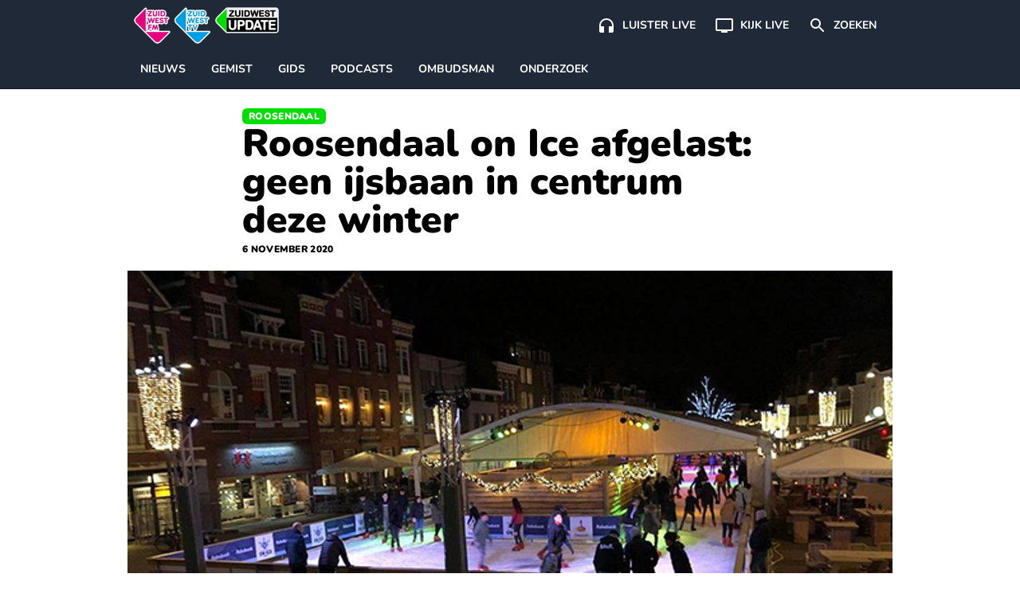

--- FILE ---
content_type: text/html; charset=UTF-8
request_url: https://www.zuidwestupdate.nl/nieuws/roosendaal-on-ice-afgelast-geen-ijsbaan-in-centrum-deze-winter/
body_size: 21752
content:

    <!doctype html>
<!--[if lt IE 9]><html class="no-js no-svg ie lt-ie9 lt-ie8 lt-ie7" lang="nl-NL"> <![endif]-->
<!--[if IE 9]><html class="no-js no-svg ie ie9 lt-ie9 lt-ie8" lang="nl-NL"> <![endif]-->
<!--[if gt IE 9]><!--><html class="no-js no-svg" lang="nl-NL"> <!--<![endif]-->
<head>
    <meta charset="UTF-8" />
    <link rel="preconnect" href="https://fonts.bunny.net">
    <link href="https://fonts.bunny.net/css2?family=Nunito:wght@200;300;400;600;700;800;900&display=swap" rel="stylesheet">
    <link rel="stylesheet" href="https://www.zuidwestupdate.nl/wp-content/themes/streekomroep/dist/style.css?v=1.8.9" type="text/css" media="screen" />
    <meta http-equiv="Content-Type" content="text/html; charset=UTF-8" />
    <meta http-equiv="X-UA-Compatible" content="IE=edge">
    <meta name="viewport" content="width=device-width, initial-scale=1">
    <meta name="apple-mobile-web-app-title" content="ZuidWest Update">
    <link rel="author" href="https://www.zuidwestupdate.nl/wp-content/themes/streekomroep/humans.txt" />
    <link rel="pingback" href="https://www.zuidwestupdate.nl/xmlrpc.php" />
    <link rel="profile" href="https://gmpg.org/xfn/11">
    <meta name='robots' content='index, follow, max-image-preview:large, max-snippet:-1, max-video-preview:-1' />
	<style>img:is([sizes="auto" i], [sizes^="auto," i]) { contain-intrinsic-size: 3000px 1500px }</style>
	
	<!-- This site is optimized with the Yoast SEO Premium plugin v26.6 (Yoast SEO v26.6) - https://yoast.com/wordpress/plugins/seo/ -->
	<title>Roosendaal on Ice afgelast: geen ijsbaan in centrum deze winter</title>
	<meta name="description" content="Er komt deze winter geen ijsbaan te staan in het centrum van Roosendaal. De stichting IJsbaan Roosendaal heeft bekend gemaakt dat Roosendaal on Ice dit" />
	<link rel="canonical" href="https://www.zuidwestupdate.nl/nieuws/roosendaal-on-ice-afgelast-geen-ijsbaan-in-centrum-deze-winter/" />
	<meta property="og:locale" content="nl_NL" />
	<meta property="og:type" content="article" />
	<meta property="og:title" content="Roosendaal on Ice afgelast: geen ijsbaan in centrum deze winter" />
	<meta property="og:description" content="Er komt deze winter geen ijsbaan te staan in het centrum van Roosendaal. De stichting IJsbaan Roosendaal heeft bekend gemaakt dat Roosendaal on Ice dit" />
	<meta property="og:url" content="https://www.zuidwestupdate.nl/nieuws/roosendaal-on-ice-afgelast-geen-ijsbaan-in-centrum-deze-winter/" />
	<meta property="og:site_name" content="ZuidWest Update" />
	<meta property="article:publisher" content="https://www.facebook.com/ZuidWestUpdate" />
	<meta property="article:published_time" content="2020-11-06T15:14:52+00:00" />
	<meta property="article:modified_time" content="2021-02-28T20:49:22+00:00" />
	<meta property="og:image" content="https://www.zuidwestupdate.nl/wp-content/uploads/2020/11/Roosendaal-on-Ice-schaatsbaan-foto-Roosendaal-on-Ice-600x400-1.jpg" />
	<meta property="og:image:width" content="600" />
	<meta property="og:image:height" content="400" />
	<meta property="og:image:type" content="image/jpeg" />
	<meta name="author" content="Bianca van Vugt" />
	<meta name="twitter:card" content="summary_large_image" />
	<meta name="twitter:creator" content="@zwupdate" />
	<meta name="twitter:site" content="@zwupdate" />
	<meta name="twitter:label1" content="Geschreven door" />
	<meta name="twitter:data1" content="Bianca van Vugt" />
	<meta name="twitter:label2" content="Geschatte leestijd" />
	<meta name="twitter:data2" content="2 minuten" />
	<script type="application/ld+json" class="yoast-schema-graph">{
	    "@context": "https://schema.org",
	    "@graph": [
	        {
	            "@type": "NewsArticle",
	            "@id": "https://www.zuidwestupdate.nl/nieuws/roosendaal-on-ice-afgelast-geen-ijsbaan-in-centrum-deze-winter/#article",
	            "isPartOf": {
	                "@id": "https://www.zuidwestupdate.nl/nieuws/roosendaal-on-ice-afgelast-geen-ijsbaan-in-centrum-deze-winter/"
	            },
	            "author": {
	                "name": "Bianca van Vugt",
	                "@id": "https://www.zuidwestupdate.nl/#/schema/person/b177d7a3d592355db47deb4915062cb7"
	            },
	            "headline": "Roosendaal on Ice afgelast: geen ijsbaan in centrum deze winter",
	            "datePublished": "2020-11-06T15:14:52+00:00",
	            "dateModified": "2021-02-28T20:49:22+00:00",
	            "mainEntityOfPage": {
	                "@id": "https://www.zuidwestupdate.nl/nieuws/roosendaal-on-ice-afgelast-geen-ijsbaan-in-centrum-deze-winter/"
	            },
	            "wordCount": 315,
	            "publisher": {
	                "@id": "https://www.zuidwestupdate.nl/#organization"
	            },
	            "image": {
	                "@id": "https://www.zuidwestupdate.nl/nieuws/roosendaal-on-ice-afgelast-geen-ijsbaan-in-centrum-deze-winter/#primaryimage"
	            },
	            "thumbnailUrl": "https://www.zuidwestupdate.nl/wp-content/uploads/2020/11/Roosendaal-on-Ice-schaatsbaan-foto-Roosendaal-on-Ice-600x400-1.jpg",
	            "articleSection": [
	                "Nieuws",
	                "Roosendaal"
	            ],
	            "inLanguage": "nl-NL",
	            "copyrightYear": "2020",
	            "copyrightHolder": {
	                "@id": "https://www.zuidwestupdate.nl/#organization"
	            }
	        },
	        {
	            "@type": "WebPage",
	            "@id": "https://www.zuidwestupdate.nl/nieuws/roosendaal-on-ice-afgelast-geen-ijsbaan-in-centrum-deze-winter/",
	            "url": "https://www.zuidwestupdate.nl/nieuws/roosendaal-on-ice-afgelast-geen-ijsbaan-in-centrum-deze-winter/",
	            "name": "Roosendaal on Ice afgelast: geen ijsbaan in centrum deze winter",
	            "isPartOf": {
	                "@id": "https://www.zuidwestupdate.nl/#website"
	            },
	            "primaryImageOfPage": {
	                "@id": "https://www.zuidwestupdate.nl/nieuws/roosendaal-on-ice-afgelast-geen-ijsbaan-in-centrum-deze-winter/#primaryimage"
	            },
	            "image": {
	                "@id": "https://www.zuidwestupdate.nl/nieuws/roosendaal-on-ice-afgelast-geen-ijsbaan-in-centrum-deze-winter/#primaryimage"
	            },
	            "thumbnailUrl": "https://www.zuidwestupdate.nl/wp-content/uploads/2020/11/Roosendaal-on-Ice-schaatsbaan-foto-Roosendaal-on-Ice-600x400-1.jpg",
	            "datePublished": "2020-11-06T15:14:52+00:00",
	            "dateModified": "2021-02-28T20:49:22+00:00",
	            "description": "Er komt deze winter geen ijsbaan te staan in het centrum van Roosendaal. De stichting IJsbaan Roosendaal heeft bekend gemaakt dat Roosendaal on Ice dit",
	            "breadcrumb": {
	                "@id": "https://www.zuidwestupdate.nl/nieuws/roosendaal-on-ice-afgelast-geen-ijsbaan-in-centrum-deze-winter/#breadcrumb"
	            },
	            "inLanguage": "nl-NL",
	            "potentialAction": [
	                {
	                    "@type": "ReadAction",
	                    "target": [
	                        "https://www.zuidwestupdate.nl/nieuws/roosendaal-on-ice-afgelast-geen-ijsbaan-in-centrum-deze-winter/"
	                    ]
	                }
	            ]
	        },
	        {
	            "@type": "ImageObject",
	            "inLanguage": "nl-NL",
	            "@id": "https://www.zuidwestupdate.nl/nieuws/roosendaal-on-ice-afgelast-geen-ijsbaan-in-centrum-deze-winter/#primaryimage",
	            "url": "https://www.zuidwestupdate.nl/wp-content/uploads/2020/11/Roosendaal-on-Ice-schaatsbaan-foto-Roosendaal-on-Ice-600x400-1.jpg",
	            "contentUrl": "https://www.zuidwestupdate.nl/wp-content/uploads/2020/11/Roosendaal-on-Ice-schaatsbaan-foto-Roosendaal-on-Ice-600x400-1.jpg",
	            "width": 600,
	            "height": 400,
	            "caption": "Dit jaar staat de schaatsbaan niet op de Markt, maar is hij voor het eerst te vinden op het Kadeplein (Foto: © Roosendaal on Ice)."
	        },
	        {
	            "@type": "BreadcrumbList",
	            "@id": "https://www.zuidwestupdate.nl/nieuws/roosendaal-on-ice-afgelast-geen-ijsbaan-in-centrum-deze-winter/#breadcrumb",
	            "itemListElement": [
	                {
	                    "@type": "ListItem",
	                    "position": 1,
	                    "name": "Home",
	                    "item": "https://www.zuidwestupdate.nl/"
	                },
	                {
	                    "@type": "ListItem",
	                    "position": 2,
	                    "name": "Roosendaal",
	                    "item": "https://www.zuidwestupdate.nl/regio/roosendaal/"
	                },
	                {
	                    "@type": "ListItem",
	                    "position": 3,
	                    "name": "Roosendaal on Ice afgelast: geen ijsbaan in centrum deze winter"
	                }
	            ]
	        },
	        {
	            "@type": "WebSite",
	            "@id": "https://www.zuidwestupdate.nl/#website",
	            "url": "https://www.zuidwestupdate.nl/",
	            "name": "ZuidWest Update",
	            "description": "",
	            "publisher": {
	                "@id": "https://www.zuidwestupdate.nl/#organization"
	            },
	            "alternateName": "ZuidWest TV",
	            "potentialAction": [
	                {
	                    "@type": "SearchAction",
	                    "target": {
	                        "@type": "EntryPoint",
	                        "urlTemplate": "https://www.zuidwestupdate.nl/?s={search_term_string}"
	                    },
	                    "query-input": {
	                        "@type": "PropertyValueSpecification",
	                        "valueRequired": true,
	                        "valueName": "search_term_string"
	                    }
	                }
	            ],
	            "inLanguage": "nl-NL"
	        },
	        {
	            "@type": "Organization",
	            "@id": "https://www.zuidwestupdate.nl/#organization",
	            "name": "ZuidWest Update",
	            "alternateName": "ZuidWest TV",
	            "url": "https://www.zuidwestupdate.nl/",
	            "logo": {
	                "@type": "ImageObject",
	                "inLanguage": "nl-NL",
	                "@id": "https://www.zuidwestupdate.nl/#/schema/logo/image/",
	                "url": "https://www.zuidwestupdate.nl/wp-content/uploads/2023/03/favicon.png",
	                "contentUrl": "https://www.zuidwestupdate.nl/wp-content/uploads/2023/03/favicon.png",
	                "width": 1024,
	                "height": 1024,
	                "caption": "ZuidWest Update"
	            },
	            "image": {
	                "@id": "https://www.zuidwestupdate.nl/#/schema/logo/image/"
	            },
	            "sameAs": [
	                "https://www.facebook.com/ZuidWestUpdate",
	                "https://x.com/zwupdate",
	                "https://www.instagram.com/zuidwestupdate/",
	                "https://www.tiktok.com/@zuidwestupdate"
	            ],
	            "publishingPrinciples": "https://www.zuidwestupdate.nl/algemene-info/",
	            "ownershipFundingInfo": "https://www.zuidwestupdate.nl/algemene-info/"
	        },
	        {
	            "@type": "Person",
	            "@id": "https://www.zuidwestupdate.nl/#/schema/person/b177d7a3d592355db47deb4915062cb7",
	            "name": "Bianca van Vugt",
	            "image": {
	                "@type": "ImageObject",
	                "inLanguage": "nl-NL",
	                "@id": "https://www.zuidwestupdate.nl/#/schema/person/image/",
	                "url": "https://secure.gravatar.com/avatar/ac26a4eba478f01825f19f7cb505732dfccc79cefd4406019ffda77b00c687b5?s=96&d=mm&r=g",
	                "contentUrl": "https://secure.gravatar.com/avatar/ac26a4eba478f01825f19f7cb505732dfccc79cefd4406019ffda77b00c687b5?s=96&d=mm&r=g",
	                "caption": "Bianca van Vugt"
	            },
	            "url": "https://www.zuidwestupdate.nl/author/bianca/"
	        }
	    ]
	}</script>
	<!-- / Yoast SEO Premium plugin. -->


<link rel='dns-prefetch' href='//progressier.app' />
<link rel='dns-prefetch' href='//cdnjs.cloudflare.com' />
<link rel="alternate" type="application/rss+xml" title="ZuidWest Update &raquo; feed" href="https://www.zuidwestupdate.nl/feed/" />
<style id='classic-theme-styles-inline-css' type='text/css'>
/*! This file is auto-generated */
.wp-block-button__link{color:#fff;background-color:#32373c;border-radius:9999px;box-shadow:none;text-decoration:none;padding:calc(.667em + 2px) calc(1.333em + 2px);font-size:1.125em}.wp-block-file__button{background:#32373c;color:#fff;text-decoration:none}
</style>
<style id='global-styles-inline-css' type='text/css'>
:root{--wp--preset--aspect-ratio--square: 1;--wp--preset--aspect-ratio--4-3: 4/3;--wp--preset--aspect-ratio--3-4: 3/4;--wp--preset--aspect-ratio--3-2: 3/2;--wp--preset--aspect-ratio--2-3: 2/3;--wp--preset--aspect-ratio--16-9: 16/9;--wp--preset--aspect-ratio--9-16: 9/16;--wp--preset--color--black: #000000;--wp--preset--color--cyan-bluish-gray: #abb8c3;--wp--preset--color--white: #ffffff;--wp--preset--color--pale-pink: #f78da7;--wp--preset--color--vivid-red: #cf2e2e;--wp--preset--color--luminous-vivid-orange: #ff6900;--wp--preset--color--luminous-vivid-amber: #fcb900;--wp--preset--color--light-green-cyan: #7bdcb5;--wp--preset--color--vivid-green-cyan: #00d084;--wp--preset--color--pale-cyan-blue: #8ed1fc;--wp--preset--color--vivid-cyan-blue: #0693e3;--wp--preset--color--vivid-purple: #9b51e0;--wp--preset--gradient--vivid-cyan-blue-to-vivid-purple: linear-gradient(135deg,rgba(6,147,227,1) 0%,rgb(155,81,224) 100%);--wp--preset--gradient--light-green-cyan-to-vivid-green-cyan: linear-gradient(135deg,rgb(122,220,180) 0%,rgb(0,208,130) 100%);--wp--preset--gradient--luminous-vivid-amber-to-luminous-vivid-orange: linear-gradient(135deg,rgba(252,185,0,1) 0%,rgba(255,105,0,1) 100%);--wp--preset--gradient--luminous-vivid-orange-to-vivid-red: linear-gradient(135deg,rgba(255,105,0,1) 0%,rgb(207,46,46) 100%);--wp--preset--gradient--very-light-gray-to-cyan-bluish-gray: linear-gradient(135deg,rgb(238,238,238) 0%,rgb(169,184,195) 100%);--wp--preset--gradient--cool-to-warm-spectrum: linear-gradient(135deg,rgb(74,234,220) 0%,rgb(151,120,209) 20%,rgb(207,42,186) 40%,rgb(238,44,130) 60%,rgb(251,105,98) 80%,rgb(254,248,76) 100%);--wp--preset--gradient--blush-light-purple: linear-gradient(135deg,rgb(255,206,236) 0%,rgb(152,150,240) 100%);--wp--preset--gradient--blush-bordeaux: linear-gradient(135deg,rgb(254,205,165) 0%,rgb(254,45,45) 50%,rgb(107,0,62) 100%);--wp--preset--gradient--luminous-dusk: linear-gradient(135deg,rgb(255,203,112) 0%,rgb(199,81,192) 50%,rgb(65,88,208) 100%);--wp--preset--gradient--pale-ocean: linear-gradient(135deg,rgb(255,245,203) 0%,rgb(182,227,212) 50%,rgb(51,167,181) 100%);--wp--preset--gradient--electric-grass: linear-gradient(135deg,rgb(202,248,128) 0%,rgb(113,206,126) 100%);--wp--preset--gradient--midnight: linear-gradient(135deg,rgb(2,3,129) 0%,rgb(40,116,252) 100%);--wp--preset--font-size--small: 13px;--wp--preset--font-size--medium: 20px;--wp--preset--font-size--large: 36px;--wp--preset--font-size--x-large: 42px;--wp--preset--spacing--20: 0.44rem;--wp--preset--spacing--30: 0.67rem;--wp--preset--spacing--40: 1rem;--wp--preset--spacing--50: 1.5rem;--wp--preset--spacing--60: 2.25rem;--wp--preset--spacing--70: 3.38rem;--wp--preset--spacing--80: 5.06rem;--wp--preset--shadow--natural: 6px 6px 9px rgba(0, 0, 0, 0.2);--wp--preset--shadow--deep: 12px 12px 50px rgba(0, 0, 0, 0.4);--wp--preset--shadow--sharp: 6px 6px 0px rgba(0, 0, 0, 0.2);--wp--preset--shadow--outlined: 6px 6px 0px -3px rgba(255, 255, 255, 1), 6px 6px rgba(0, 0, 0, 1);--wp--preset--shadow--crisp: 6px 6px 0px rgba(0, 0, 0, 1);}:where(.is-layout-flex){gap: 0.5em;}:where(.is-layout-grid){gap: 0.5em;}body .is-layout-flex{display: flex;}.is-layout-flex{flex-wrap: wrap;align-items: center;}.is-layout-flex > :is(*, div){margin: 0;}body .is-layout-grid{display: grid;}.is-layout-grid > :is(*, div){margin: 0;}:where(.wp-block-columns.is-layout-flex){gap: 2em;}:where(.wp-block-columns.is-layout-grid){gap: 2em;}:where(.wp-block-post-template.is-layout-flex){gap: 1.25em;}:where(.wp-block-post-template.is-layout-grid){gap: 1.25em;}.has-black-color{color: var(--wp--preset--color--black) !important;}.has-cyan-bluish-gray-color{color: var(--wp--preset--color--cyan-bluish-gray) !important;}.has-white-color{color: var(--wp--preset--color--white) !important;}.has-pale-pink-color{color: var(--wp--preset--color--pale-pink) !important;}.has-vivid-red-color{color: var(--wp--preset--color--vivid-red) !important;}.has-luminous-vivid-orange-color{color: var(--wp--preset--color--luminous-vivid-orange) !important;}.has-luminous-vivid-amber-color{color: var(--wp--preset--color--luminous-vivid-amber) !important;}.has-light-green-cyan-color{color: var(--wp--preset--color--light-green-cyan) !important;}.has-vivid-green-cyan-color{color: var(--wp--preset--color--vivid-green-cyan) !important;}.has-pale-cyan-blue-color{color: var(--wp--preset--color--pale-cyan-blue) !important;}.has-vivid-cyan-blue-color{color: var(--wp--preset--color--vivid-cyan-blue) !important;}.has-vivid-purple-color{color: var(--wp--preset--color--vivid-purple) !important;}.has-black-background-color{background-color: var(--wp--preset--color--black) !important;}.has-cyan-bluish-gray-background-color{background-color: var(--wp--preset--color--cyan-bluish-gray) !important;}.has-white-background-color{background-color: var(--wp--preset--color--white) !important;}.has-pale-pink-background-color{background-color: var(--wp--preset--color--pale-pink) !important;}.has-vivid-red-background-color{background-color: var(--wp--preset--color--vivid-red) !important;}.has-luminous-vivid-orange-background-color{background-color: var(--wp--preset--color--luminous-vivid-orange) !important;}.has-luminous-vivid-amber-background-color{background-color: var(--wp--preset--color--luminous-vivid-amber) !important;}.has-light-green-cyan-background-color{background-color: var(--wp--preset--color--light-green-cyan) !important;}.has-vivid-green-cyan-background-color{background-color: var(--wp--preset--color--vivid-green-cyan) !important;}.has-pale-cyan-blue-background-color{background-color: var(--wp--preset--color--pale-cyan-blue) !important;}.has-vivid-cyan-blue-background-color{background-color: var(--wp--preset--color--vivid-cyan-blue) !important;}.has-vivid-purple-background-color{background-color: var(--wp--preset--color--vivid-purple) !important;}.has-black-border-color{border-color: var(--wp--preset--color--black) !important;}.has-cyan-bluish-gray-border-color{border-color: var(--wp--preset--color--cyan-bluish-gray) !important;}.has-white-border-color{border-color: var(--wp--preset--color--white) !important;}.has-pale-pink-border-color{border-color: var(--wp--preset--color--pale-pink) !important;}.has-vivid-red-border-color{border-color: var(--wp--preset--color--vivid-red) !important;}.has-luminous-vivid-orange-border-color{border-color: var(--wp--preset--color--luminous-vivid-orange) !important;}.has-luminous-vivid-amber-border-color{border-color: var(--wp--preset--color--luminous-vivid-amber) !important;}.has-light-green-cyan-border-color{border-color: var(--wp--preset--color--light-green-cyan) !important;}.has-vivid-green-cyan-border-color{border-color: var(--wp--preset--color--vivid-green-cyan) !important;}.has-pale-cyan-blue-border-color{border-color: var(--wp--preset--color--pale-cyan-blue) !important;}.has-vivid-cyan-blue-border-color{border-color: var(--wp--preset--color--vivid-cyan-blue) !important;}.has-vivid-purple-border-color{border-color: var(--wp--preset--color--vivid-purple) !important;}.has-vivid-cyan-blue-to-vivid-purple-gradient-background{background: var(--wp--preset--gradient--vivid-cyan-blue-to-vivid-purple) !important;}.has-light-green-cyan-to-vivid-green-cyan-gradient-background{background: var(--wp--preset--gradient--light-green-cyan-to-vivid-green-cyan) !important;}.has-luminous-vivid-amber-to-luminous-vivid-orange-gradient-background{background: var(--wp--preset--gradient--luminous-vivid-amber-to-luminous-vivid-orange) !important;}.has-luminous-vivid-orange-to-vivid-red-gradient-background{background: var(--wp--preset--gradient--luminous-vivid-orange-to-vivid-red) !important;}.has-very-light-gray-to-cyan-bluish-gray-gradient-background{background: var(--wp--preset--gradient--very-light-gray-to-cyan-bluish-gray) !important;}.has-cool-to-warm-spectrum-gradient-background{background: var(--wp--preset--gradient--cool-to-warm-spectrum) !important;}.has-blush-light-purple-gradient-background{background: var(--wp--preset--gradient--blush-light-purple) !important;}.has-blush-bordeaux-gradient-background{background: var(--wp--preset--gradient--blush-bordeaux) !important;}.has-luminous-dusk-gradient-background{background: var(--wp--preset--gradient--luminous-dusk) !important;}.has-pale-ocean-gradient-background{background: var(--wp--preset--gradient--pale-ocean) !important;}.has-electric-grass-gradient-background{background: var(--wp--preset--gradient--electric-grass) !important;}.has-midnight-gradient-background{background: var(--wp--preset--gradient--midnight) !important;}.has-small-font-size{font-size: var(--wp--preset--font-size--small) !important;}.has-medium-font-size{font-size: var(--wp--preset--font-size--medium) !important;}.has-large-font-size{font-size: var(--wp--preset--font-size--large) !important;}.has-x-large-font-size{font-size: var(--wp--preset--font-size--x-large) !important;}
:where(.wp-block-post-template.is-layout-flex){gap: 1.25em;}:where(.wp-block-post-template.is-layout-grid){gap: 1.25em;}
:where(.wp-block-columns.is-layout-flex){gap: 2em;}:where(.wp-block-columns.is-layout-grid){gap: 2em;}
:root :where(.wp-block-pullquote){font-size: 1.5em;line-height: 1.6;}
</style>
<link rel='stylesheet' id='contact-form-7-css' href='https://www.zuidwestupdate.nl/wp-content/plugins/contact-form-7/includes/css/styles.css?ver=6.1.4' type='text/css' media='all' />
<link rel='stylesheet' id='video.js-css' href='https://cdnjs.cloudflare.com/ajax/libs/video.js/8.21.1/video-js.min.css?ver=6.8.3' type='text/css' media='all' />
<script type="text/javascript" id="aandacht-tracker-inline-js-after">
/* <![CDATA[ */
var aandachtData = {"postId":2497,"fingerprint":"ed0c87ee2a889cdc1d45d66ab59f4c4fd32819b542b85552e4fee1045443804f"};
	(function(){
	    const debug = new URLSearchParams(location.search).get('aandachtdebug') === '1';
	    const log   = (...args) => debug && console.debug('[AandachtTracker]', ...args);

	    function main() {
	        //── Debug border style ───────────────────────────────────────────
	        if (debug) {
	            const style = document.createElement('style');
	            style.textContent = `
	                .aandacht-debug-visible {
	                    outline: 2px solid red !important;
	                }
	            `;
	            document.head.appendChild(style);
	        }

	        //── Cookie setup ─────────────────────────────────────────────────
	        const { postId, fingerprint } = aandachtData;
	        const cookieName = 'aandacht_fp_' + postId;
	        const maxAge = 365 * 24 * 60 * 60;
	        if (!document.cookie.split('; ').some(row => row.startsWith(cookieName + '='))) {
	            document.cookie = `${cookieName}=${fingerprint};max-age=${maxAge};path=/;SameSite=Lax`;
	        }

	        //── Require IntersectionObserver ─────────────────────────────────
	        if (!('IntersectionObserver' in window)) {
	            return log('IntersectionObserver niet ondersteund → tracker afgebroken');
	        }

	        //── Timer & inactivity state ──────────────────────────────────────
	        const intervalSeconds = 2, maxTime = 3600;
	        let timeSpent = 0, intervalId = null, hasLogged = false;
	        let lastActivity = Date.now();
	        let inactivityTimeout = null;
	        let isVideoPlaying = false;
	        let videoActivityCheckInterval = null;

	        function resetInactivityTimeout() {
	            clearTimeout(inactivityTimeout);
	            inactivityTimeout = setTimeout(()=>{
	                log('Inactiviteit gedetecteerd → sessie beëindigd');
	                endSession();
	            }, 25000);
	        }

	        function startTimer() {
	            if (intervalId) return;
	            hasLogged = false;
	            intervalId = setInterval(()=>{
	                if (Date.now() - lastActivity < 10000 || isVideoPlaying) {
	                    timeSpent += intervalSeconds;
	                    log('Tijd opgeteld (s):', timeSpent);
	                    if (timeSpent >= maxTime) endSession();
	                } else {
	                    log('Niet actief genoeg, overslaan');
	                }
	            }, intervalSeconds * 1000);
	            log('Timer gestart');
	            resetInactivityTimeout();
	        }

	        function stopTimer() {
	            if (!intervalId) return;
	            clearInterval(intervalId);
	            intervalId = null;
	            log('Timer gestopt');
	        }

	        function logAttention() {
	            if (hasLogged || timeSpent === 0) return;
	            hasLogged = true;
	            const data = {
	                post_id:           postId,
	                time_spent:        timeSpent,
	                total_elements:    observedElements.length,
	                total_paragraphs:  observedParagraphs.length,
	                max_seen_paragraph: maxSeenParagraphIndex + 1
	            };
	            log('Verstuurde data:', data);
	            navigator.sendBeacon(
	                '/wp-json/aandacht/v1/log',
	                new Blob([JSON.stringify(data)],{type:'application/json'})
	            );
	        }

	        function endSession() {
	            log('Sessie beëindigd');
	            stopTimer();
	            stopVideoActivityCheck();
	            logAttention();
	            clearTimeout(inactivityTimeout);
	        }

	        // Function to start periodic activity updates while video is playing
	        function startVideoActivityCheck() {
	            if (videoActivityCheckInterval) return;
            
	            // Update user activity every 5 seconds while video is playing
	            videoActivityCheckInterval = setInterval(() => {
	                if (isVideoPlaying) {
	                    lastActivity = Date.now(); // Keep the user active
	                    resetInactivityTimeout();
	                    evaluateActivity();
	                    log('Video speelt - gebruikersactiviteit bijgewerkt');
	                }
	            }, 5000);
	        }

	        // Function to stop video activity checks
	        function stopVideoActivityCheck() {
	            if (videoActivityCheckInterval) {
	                clearInterval(videoActivityCheckInterval);
	                videoActivityCheckInterval = null;
	            }
	        }

	        //── Set up IntersectionObserver ───────────────────────────────────
	        const article = document.querySelector('article');
	        if (!article) return log('Geen <article> gevonden, tracker afgebroken');

	        const validSelectors = ['p','h1','h2','h3','ul','ol','blockquote','figure','.video-js'];
	        let observedElements = [], observedParagraphs = [],
	            paragraphIndices = new Map(),
	            visibleElements = new Set(),
	            seenParagraphIndices = new Set(),
	            maxSeenParagraphIndex = -1;

	        const observer = new IntersectionObserver(entries => {
	            entries.forEach(entry => {
	                const el = entry.target;
	                if (entry.isIntersecting) {
	                    visibleElements.add(el);
	                    if (debug) el.classList.add('aandacht-debug-visible');
	                } else {
	                    visibleElements.delete(el);
	                    if (debug) el.classList.remove('aandacht-debug-visible');
	                }

	                if (paragraphIndices.has(el) && entry.intersectionRatio >= 0.5) {
	                    const idx = paragraphIndices.get(el);
	                    if (!seenParagraphIndices.has(idx)) {
	                        seenParagraphIndices.add(idx);
	                        if (idx > maxSeenParagraphIndex) {
	                            maxSeenParagraphIndex = idx;
	                            log('Nieuwe max paragraaf gezien:', idx + 1);
	                        }
	                    }
	                }
	            });
	            evaluateActivity();
	        }, {
	            threshold: [0, 0.5],
	            rootMargin: '-100px 0px 0px 0px'
	        });

	        function updateObserved() {
	            observer.disconnect();
            
	            // Store previous observation state
	            const previousObservedCount = observedElements.length;
	            const previousParagraphCount = observedParagraphs.length;
            
	            const zwProseContainer = document.querySelector('article .zw-prose');
	            observedElements = Array.from(
	                document.querySelectorAll('article ' + validSelectors.join(',article '))
	            ).filter(el => {
	                // Skip elements in asides
	                if (el.closest('aside')) return false;
                
	                // Handle video.js - only observe the container, not its internal elements
	                if (el.classList.contains('video-js')) {
	                    return true; // Keep the main player container
	                }
	                if (el.closest('.video-js') && !el.classList.contains('video-js')) {
	                    return false; // Skip internal player elements
	                }
                
	                // Keep elements with substantial content or media
	                return el.textContent.trim().length > 20 || 
	                       el.querySelector('img,video,iframe,source');
	            });
            
	            // Identify paragraphs within the prose container
	            observedParagraphs = observedElements.filter(el =>
	                el.tagName.toLowerCase() === 'p' &&
	                zwProseContainer && zwProseContainer.contains(el)
	            );
            
	            // Only proceed with reset if there's a meaningful change
	            const hasSignificantChange = 
	                observedElements.length !== previousObservedCount || 
	                observedParagraphs.length !== previousParagraphCount;
            
	            if (hasSignificantChange) {
	                paragraphIndices.clear();
	                observedParagraphs.forEach((el, i) => paragraphIndices.set(el, i));
                
	                // Preserve seen paragraphs when possible
	                if (maxSeenParagraphIndex >= 0) {
	                    // We maintain the max seen paragraph if possible
	                    // This prevents losing tracking data during minor mutations
	                } else {
	                    // Complete reset only for major changes
	                    visibleElements.clear();
	                    seenParagraphIndices.clear();
	                    maxSeenParagraphIndex = -1;
	                }
                
	                // Reapply observation
	                observedElements.forEach(el => observer.observe(el));
	                log('Geobserveerde elementen:', observedElements.length, 'paragrafen:', observedParagraphs.length);
	            } else {
	                // Just reapply observation without resetting state
	                observedElements.forEach(el => observer.observe(el));
	                log('Kleine DOM-verandering - observatie hersteld zonder reset');
	            }
	        }

	        let mutationDebounceTimeout = null;
	        const MUTATION_DEBOUNCE_MS = 500; // Wait half a second between updates

	        new MutationObserver((mutations) => {
	            // First, check if mutations are coming from inside videojs elements
	            // and if they're just attribute changes or minor text content changes
	            const significantChange = mutations.some(mutation => {
	                // Skip internal video.js mutations
	                if (mutation.target.closest('.video-js') && 
	                    (mutation.type === 'attributes' || 
	                    (mutation.type === 'childList' && mutation.addedNodes.length === 0 && mutation.removedNodes.length === 0))) {
	                    return false;
	                }
                
	                // Look for meaningful content changes
	                if (mutation.type === 'childList') {
	                    // Check for new or removed content that we care about
	                    const hasRelevantNodeChanges = Array.from(mutation.addedNodes).some(node => {
	                        if (node.nodeType !== 1) return false; // Skip non-element nodes
	                        // Check if it's one of our tracked element types or contains them
	                        return validSelectors.some(selector => 
	                            node.matches && node.matches(selector) || 
	                            node.querySelector && node.querySelector(validSelectors.join(','))
	                        );
	                    }) || Array.from(mutation.removedNodes).some(node => {
	                        if (node.nodeType !== 1) return false; // Skip non-element nodes
	                        // Check if it's one of our tracked element types or contains them
	                        return validSelectors.some(selector => 
	                            node.matches && node.matches(selector) || 
	                            node.querySelector && node.querySelector(validSelectors.join(','))
	                        );
	                    });
                    
	                    return hasRelevantNodeChanges;
	                }
                
	                return false;
	            });
            
	            if (significantChange) {
	                // Debounce the update
	                clearTimeout(mutationDebounceTimeout);
	                mutationDebounceTimeout = setTimeout(() => {
	                    log('Significante content-wijzigingen gedetecteerd → observatie bijwerken');
	                    updateObserved();
	                }, MUTATION_DEBOUNCE_MS);
	            }
	        }).observe(article, { childList: true, subtree: true });

	        //── Core activity check (using visibilityState) ───────────────────
	        function evaluateActivity() {
	            const isVisible = document.visibilityState === 'visible';
	            const hasVisibility = visibleElements.size >= 1;
	            const isRecentActive = (Date.now() - lastActivity) < 10000 || isVideoPlaying;
            
	            log(`evaluateActivity → visibilityState=${document.visibilityState}, visibleElems=${visibleElements.size}, recentActive=${isRecentActive}, videoPlaying=${isVideoPlaying}`);
            
	            if (isVisible && hasVisibility && isRecentActive) {
	                startTimer();
	            } else {
	                stopTimer();
	            }
	        }

	        //── User interaction hooks ─────────────────────────────────────────
	        ['mousemove','keydown','scroll','touchstart'].forEach(evt=>{
	            document.addEventListener(evt, ()=>{
	                lastActivity = Date.now();
	                resetInactivityTimeout();
	                evaluateActivity();
	            },{passive:true});
	        });
        
	        document.addEventListener('visibilitychange', ()=>{
	            if (document.visibilityState === 'hidden') {
	                // If the page is hidden, stop video activity tracking
	                if (isVideoPlaying) {
	                    isVideoPlaying = false;
	                    stopVideoActivityCheck();
	                }
	                endSession();
	            } else {
	                // When the page becomes visible again, check if video should be playing
	                const videoPlayer = document.querySelector('.video-js');
	                if (videoPlayer) {
	                    const player = videojs && videojs(videoPlayer);
	                    if (player && !player.paused()) {
	                        isVideoPlaying = true;
	                        startVideoActivityCheck();
	                    }
	                }
	                evaluateActivity();
	            }
	        });
        
	        window.addEventListener('pagehide', endSession);
	        window.addEventListener('beforeunload', endSession);

	        // Initialize videojs player tracking
	        function initVideoJsTracking() {
	            const videoPlayer = document.querySelector('.video-js');
	            if (!videoPlayer) return;
            
	            // Track video interactions without triggering reobservation
	            if (typeof videojs !== 'undefined') {
	                const player = videojs(videoPlayer);
	                if (player) {
	                    // Mark player interactions as user activity
	                    ['play', 'pause', 'seeking', 'seeked', 'volumechange', 'fullscreenchange'].forEach(event => {
	                        player.on(event, () => {
	                            lastActivity = Date.now();
	                            resetInactivityTimeout();
	                            evaluateActivity();
	                        });
	                    });
                    
	                    // Track video playing state
	                    player.on('play', () => {
	                        isVideoPlaying = true;
	                        startVideoActivityCheck();
	                        log('Video started playing - user marked as active');
	                    });
                    
	                    player.on('pause', () => {
	                        isVideoPlaying = false;
	                        stopVideoActivityCheck();
	                        log('Video paused - standard activity tracking resumed');
	                    });
                    
	                    player.on('ended', () => {
	                        isVideoPlaying = false;
	                        stopVideoActivityCheck();
	                        log('Video ended - standard activity tracking resumed');
	                    });
                    
	                    log('VideoJS player tracking initialized');
	                }
	            } else {
	                log('VideoJS library not found or not loaded yet');
	                // Try again in a moment in case videojs loads late
	                setTimeout(initVideoJsTracking, 1000);
	            }
	        }

	        //── Initial kick-off ───────────────────────────────────────────────
	        updateObserved();
	        setTimeout(() => {
	            evaluateActivity();
	            // Initialize video tracking with a delay to ensure videojs is loaded
	            setTimeout(initVideoJsTracking, 1000);
	        }, 200);
	    }

	    if (document.readyState === 'loading') {
	        document.addEventListener('DOMContentLoaded', main);
	    } else {
	        main();
	    }
	})();
/* ]]> */
</script>
<script type="text/javascript" src="https://progressier.app/m8bdFVT3WcoUOcqtAg3e/script.js?ver=6.8.3" id="progressier-js" defer="defer" data-wp-strategy="defer"></script>
<script type="text/javascript" src="https://cdnjs.cloudflare.com/ajax/libs/video.js/8.21.1/video.min.js?ver=6.8.3" id="video.js-js" defer="defer" data-wp-strategy="defer"></script>
<script type="text/javascript" src="https://cdnjs.cloudflare.com/ajax/libs/video.js/8.21.1/lang/nl.min.js?ver=6.8.3" id="video.js.nl-js" defer="defer" data-wp-strategy="defer"></script>
<script defer data-domain="zuidwestupdate.nl" src="https://stats.zuidwesttv.nl/js/script.tagged-events.js"></script>
<script type="text/javascript" async src="//l.getsitecontrol.com/m42pmvv7.js"></script>
<link rel="manifest" href="https://progressier.app/m8bdFVT3WcoUOcqtAg3e/progressier.json"/>
<meta name="theme-color" content="#1F2937"/>
<link rel="icon" href="https://www.zuidwestupdate.nl/wp-content/uploads/2023/03/cropped-favicon-32x32.png" sizes="32x32" />
<link rel="icon" href="https://www.zuidwestupdate.nl/wp-content/uploads/2023/03/cropped-favicon-192x192.png" sizes="192x192" />
<link rel="apple-touch-icon" href="https://www.zuidwestupdate.nl/wp-content/uploads/2023/03/cropped-favicon-180x180.png" />
<meta name="msapplication-TileImage" content="https://www.zuidwestupdate.nl/wp-content/uploads/2023/03/cropped-favicon-270x270.png" />

            </head>


<body class="wp-singular post-template-default single single-post postid-2497 single-format-standard wp-custom-logo wp-embed-responsive wp-theme-streekomroep bg-white dark:bg-gray-800" data-template="base.twig">
<div class="bg-gray-800 border-b border-gray-900 dark:border-gray-700 text-white sticky top-0 z-40">
    <div class="-mb-px">
        <div class="mx-auto max-w-960">
            <div class="flex overflow-auto p-2">
                                    <a href="https://www.zuidwestupdate.nl/" class="custom-logo-link" rel="home"><img width="183" height="48" src="https://www.zuidwestupdate.nl/wp-content/uploads/2021/03/logos-outline-small.png" class="custom-logo" alt="ZuidWest Update" decoding="async" /></a>
                
                <div class="flex-grow"></div>
                                                                                                                                                                                                                                                                                    
                                            <a class="flex-none flex items-center p-3 text-white hover:bg-gray-700 rounded"
                           href="https://www.zuidwestupdate.nl/fm-live/">
                            <svg class="fill-current" xmlns="http://www.w3.org/2000/svg" width="24" height="24" viewBox="0 0 24 24"><path d="M12 3a9 9 0 0 0-9 9v7c0 1.1.9 2 2 2h4v-8H5v-1c0-3.87 3.13-7 7-7s7 3.13 7 7v1h-4v8h4c1.1 0 2-.9 2-2v-7a9 9 0 0 0-9-9z"/></svg>
                            <span class="hidden sm:block ml-2 text-sm font-round font-bold uppercase">Luister live</span>
                        </a>
                                                                                                                                                                                                                                                                                                        
                                            <a class="flex-none flex items-center p-3 text-white hover:bg-gray-700 rounded"
                           href="https://www.zuidwestupdate.nl/tv-live/">
                            <svg class="fill-current" xmlns="http://www.w3.org/2000/svg" width="24" height="24" viewBox="0 0 24 24"><path d="M21 3H3c-1.1 0-2 .9-2 2v12c0 1.1.9 2 2 2h5v2h8v-2h5c1.1 0 1.99-.9 1.99-2L23 5c0-1.1-.9-2-2-2zm0 14H3V5h18v12z"/></svg>
                            <span class="hidden sm:block ml-2 text-sm font-round font-bold uppercase">Kijk live</span>
                        </a>
                                                                                                                                                                                                                                                                                                        
                                            <a class="flex-none flex items-center p-3 text-white hover:bg-gray-700 rounded"
                           href="https://www.zuidwestupdate.nl/zoeken/">
                            <svg class="fill-current" xmlns="http://www.w3.org/2000/svg" width="24" height="24" viewBox="0 0 24 24"><path d="M15.5 14h-.79l-.28-.27A6.471 6.471 0 0 0 16 9.5A6.5 6.5 0 1 0 9.5 16c1.61 0 3.09-.59 4.23-1.57l.27.28v.79l5 4.99L20.49 19l-4.99-5zm-6 0C7.01 14 5 11.99 5 9.5S7.01 5 9.5 5S14 7.01 14 9.5S11.99 14 9.5 14z"/></svg>
                            <span class="hidden sm:block ml-2 text-sm font-round font-bold uppercase">Zoeken</span>
                        </a>
                                                </div>

            <div class="overflow-auto" style="-webkit-overflow-scrolling: touch">
                <div class="flex">
                                                                                                                                                <a class="flex-none flex px-4 border-b-2 items-center h-12 uppercase text-sm font-round font-bold text-white transition border-transparent dark:text-gray-400" href="/nieuws/">Nieuws</a>
                                                                                                                                                <a class="flex-none flex px-4 border-b-2 items-center h-12 uppercase text-sm font-round font-bold text-white transition border-transparent dark:text-gray-400" href="https://www.zuidwestupdate.nl/tv/">Gemist</a>
                                                                                                                                                <a class="flex-none flex px-4 border-b-2 items-center h-12 uppercase text-sm font-round font-bold text-white transition border-transparent dark:text-gray-400" href="https://www.zuidwestupdate.nl/tv-gids/">Gids</a>
                                                                                                                                                <a class="flex-none flex px-4 border-b-2 items-center h-12 uppercase text-sm font-round font-bold text-white transition border-transparent dark:text-gray-400" href="https://www.zuidwestupdate.nl/podcasts/">Podcasts</a>
                                                                                                                                                <a class="flex-none flex px-4 border-b-2 items-center h-12 uppercase text-sm font-round font-bold text-white transition border-transparent dark:text-gray-400" href="https://www.zuidwestupdate.nl/ombudsman/">Ombudsman</a>
                                                                                                                                                <a class="flex-none flex px-4 border-b-2 items-center h-12 uppercase text-sm font-round font-bold text-white transition border-transparent dark:text-gray-400" href="/author/onderzoeksredactie">Onderzoek</a>
                                    </div>
            </div>
        </div>
    </div>
</div>

<section id="content" role="main" class="bg-white dark:bg-gray-800 flow-root">
            <article id="post-2497" class="post-2497 post type-post status-publish format-standard has-post-thumbnail hentry category-nieuws regio-roosendaal">
        <div class="grid grid-cols-1">
            <div class="row-start-2 md:row-start-auto">
                <div class="px-6 md:px-12 max-w-3xl mx-auto pt-6 pb-4">
                    
<div class="flex">
<span class="rounded-md px-2 py-0.5 text-xs tracking-wide uppercase font-black font-round bg-groen text-white">
   Roosendaal</span>
</div>
                    <h1 class="text-4xl lg:text-5xl font-black font-round break-words text-black dark:text-white">Roosendaal on Ice afgelast: geen ijsbaan in centrum deze winter</h1>
                    <time class="text-xs tracking-wide uppercase font-black font-round text-black dark:text-gray-200"
                          datetime="2020-11-06 01:00:00">6 november 2020</time>
                </div>
            </div>

            <div>
                                    <div class="w-full mx-auto max-w-960">
                        <img src="https://cdn.zuidwestupdate.nl/-mHd53ugd1BT5ythFoA7FzhbD76bvO3Vm2O1P9hdqUk/rs:fill:960:540:1/g:ce/aHR0cHM6Ly93d3cuenVpZHdlc3R1cGRhdGUubmwvd3AtY29udGVudC91cGxvYWRzLzIwMjAvMTEvUm9vc2VuZGFhbC1vbi1JY2Utc2NoYWF0c2JhYW4tZm90by1Sb29zZW5kYWFsLW9uLUljZS02MDB4NDAwLTEuanBn.jpeg"
                             srcset="https://cdn.zuidwestupdate.nl/Sz3TZbbI7RRsHxLnc8K4uGNprRO3utvWrkPmTt9zAfU/rs:fill:1920:1080:1/g:ce/aHR0cHM6Ly93d3cuenVpZHdlc3R1cGRhdGUubmwvd3AtY29udGVudC91cGxvYWRzLzIwMjAvMTEvUm9vc2VuZGFhbC1vbi1JY2Utc2NoYWF0c2JhYW4tZm90by1Sb29zZW5kYWFsLW9uLUljZS02MDB4NDAwLTEuanBn.jpeg 2x"
                             alt="Overzichtsfoto van met allerlei gekleurde lampjes verlichte ijsbaan" width="1920" height="1080" class="w-full">
                                                    <p class="text-sm text-gray-500 dark:text-gray-400 text-center pt-2">Dit jaar staat de schaatsbaan niet op de Markt, maar is hij voor het eerst te vinden op het Kadeplein (Foto: © Roosendaal on Ice).</p>
                                            </div>
                            </div>
        </div>
        <div class="px-6 md:px-12 max-w-3xl mx-auto pt-4">
            <p class="flex items-center mb-6">
                <img src="https://cdn.zuidwestupdate.nl/JpCu73U_m5X7yLUshrPXdzwz2d4kSKDCYCT8VmtU5_k/rs:fill:32:32:1/g:ce/aHR0cHM6Ly93d3cuenVpZHdlc3R1cGRhdGUubmwvd3AtY29udGVudC91cGxvYWRzLzIwMjEvMDMvRFNDXzAwNjctMi0yLWUxNjE1OTk4MDI1NjIyLTE1MHgxNTAuanBn.jpeg"
                     srcset="https://cdn.zuidwestupdate.nl/4JBTYdmgMBrBpdal_zCpumzvtiNSO1K_ZntScjjeTlE/rs:fill:64:64:1/g:ce/aHR0cHM6Ly93d3cuenVpZHdlc3R1cGRhdGUubmwvd3AtY29udGVudC91cGxvYWRzLzIwMjEvMDMvRFNDXzAwNjctMi0yLWUxNjE1OTk4MDI1NjIyLTE1MHgxNTAuanBn.jpeg 2x"
                     alt="Bianca van Vugt" class="h-8 w-8 rounded">
                <a href="/author/bianca/"
                   class="ml-3 text-xs tracking-wide uppercase font-black font-round text-black dark:text-white">Bianca van Vugt </a>
            </p>


            <div class="prose dark:prose-invert md:prose-lg max-w-none zw-prose">
                <p>Er komt deze winter geen ijsbaan te staan in het centrum van Roosendaal. De stichting IJsbaan Roosendaal heeft bekend gemaakt dat Roosendaal on Ice dit jaar vervalt. Door de strenge coronamaatregelen is het niet mogelijk de ijsbaan goed te gebruiken.</p>
<p><em>Door: Bianca van Vugt</em></p>
<p>Er komt deze winter geen ijsbaan te staan in het centrum van Roosendaal. De stichting IJsbaan Roosendaal heeft bekend gemaakt dat Roosendaal on Ice dit jaar vervalt. Door de strenge coronamaatregelen is het niet mogelijk de ijsbaan goed te gebruiken.</p>
<h2>&#8220;Er is geen organiseren aan&#8221;</h2>
<p>Roosendaal on Ice gaat dit jaar niet door. Het hartje van de stad zal het deze winter zonder ijsbaan moeten doen. De steeds strenger wordende coronamaatregelen zorgen er voor dat de Stichting IJsbaan Roosendaal het niet voor elkaar krijgt alles goed te regelen. “Er is geen organiseren aan zo,” zegt voorzitter Mark van Dooren teleurgesteld.</p>
<p>Tot aan het begin van de herfst had de stichting nog goede hoop. “We hadden alles helemaal coronaproof geregeld, zoals in de zomer de regels waren,” legt Van Dooren uit. “Dus tot eind september konden we het binnen de richtlijnen doen.” Maar na de laatste persconferentie van premier Mark Rutte en minister Hugo de Jonge bleken de maatregelen strenger te worden. Hierdoor werd een coronaproof-ijsbaan onbegonnen werk.</p>
<h2>Geen grote financiële gevolgen</h2>
<p>Door de strengere regels moet de horeca dichtblijven, gelden er meer beperkingen voor sporten en dus ook voor schaatsen, en mogen er geen toeschouwers zijn. Het is voor de schaatsliefhebbers natuurlijk erg jammer. Maar de kosten voor de stichting IJsbaan Roosendaal blijven gelukkig beperkt. “We hadden al afspraken gemaakt met leveranciers ‘onder voorbehoud’. Dus er zijn geen grote financiële gevolgen,” aldus Van Dooren. “Dat was het voordeel, dat het pas laat in het jaar was. We hadden natuurlijk al langer het idee dat dit ‘m niet ging worden.”</p>
	<aside id="zw-staart-top-posts-list" style="margin-top: 20px">
		<h3 style="border-bottom: 2px solid rgb(0, 222, 1); padding-bottom: 5px;">Leestips voor jou</h3>
		<ol style="margin: 0; padding-left: 20px;">
											<li class="zw-staart-top-post-item" data-post-id="152071" style="margin-bottom: 10px;">
					<a href="https://www.zuidwestupdate.nl/nieuws/zundert-cafe-anker-terug-tijd-turf-bier/?utm_source=recirculatie" class="plausible-event-name=Recirculatie+Artikel" style="text-decoration: none;">
						Bij café In den Anker in Zundert nemen Jos en John je mee terug in de tijd van turf en bier					</a>
				</li>
											<li class="zw-staart-top-post-item" data-post-id="151995" style="margin-bottom: 10px;">
					<a href="https://www.zuidwestupdate.nl/nieuws/winterweer-treft-ook-productieproces-van-bietenfabriek-heeft-vertraagd-in-aanvoer-van-bieten/?utm_source=recirculatie" class="plausible-event-name=Recirculatie+Artikel" style="text-decoration: none;">
						Winterweer treft ook productieproces van bietenfabriek: &#8216;Heeft vertraagd in aanvoer van bieten&#8217;					</a>
				</li>
											<li class="zw-staart-top-post-item" data-post-id="152229" style="margin-bottom: 10px;">
					<a href="https://www.zuidwestupdate.nl/nieuws/motorrijder-gewond-botsing-bouwmarkt-roosendaal/?utm_source=recirculatie" class="plausible-event-name=Recirculatie+Artikel" style="text-decoration: none;">
						Motorrijder gewond na botsing tegen muur van bouwmarkt in Roosendaal					</a>
				</li>
											<li class="zw-staart-top-post-item" data-post-id="152084" style="margin-bottom: 10px;">
					<a href="https://www.zuidwestupdate.nl/nieuws/voetganger-gewond-bij-aanrijding-bergen-op-zoom/?utm_source=recirculatie" class="plausible-event-name=Recirculatie+Artikel" style="text-decoration: none;">
						Voetganger gewond na aanrijding bij tankstation in Bergen op Zoom					</a>
				</li>
											<li class="zw-staart-top-post-item" data-post-id="151876" style="margin-bottom: 10px;">
					<a href="https://www.zuidwestupdate.nl/nieuws/parkeerbeleid-in-roosendaal-lijkt-nu-toch-uit-de-vakken-te-komen-fietsen-krijgt-de-voorkeur/?utm_source=recirculatie" class="plausible-event-name=Recirculatie+Artikel" style="text-decoration: none;">
						Parkeerbeleid in Roosendaal lijkt er te komen, fietsen krijgt de voorkeur					</a>
				</li>
											<li class="zw-staart-top-post-item" data-post-id="152134" style="margin-bottom: 10px;">
					<a href="https://www.zuidwestupdate.nl/nieuws/overlast-nachttrein-roosendaal-zeeuwse-jongeren/?utm_source=recirculatie" class="plausible-event-name=Recirculatie+Artikel" style="text-decoration: none;">
						Al maanden overlast in nachttrein vanuit Roosendaal door Zeeuwse jongeren					</a>
				</li>
											<li class="zw-staart-top-post-item" data-post-id="152142" style="margin-bottom: 10px;">
					<a href="https://www.zuidwestupdate.nl/nieuws/flinke-brand-balkon-woning-roosendaal/?utm_source=recirculatie" class="plausible-event-name=Recirculatie+Artikel" style="text-decoration: none;">
						Flinke brand op balkon en in woning					</a>
				</li>
											<li class="zw-staart-top-post-item" data-post-id="152129" style="margin-bottom: 10px;">
					<a href="https://www.zuidwestupdate.nl/nieuws/wisseling-van-de-wacht-bij-vogel-en-revalidatiecentrum-zundert-met-nieuwe-voorzitter/?utm_source=recirculatie" class="plausible-event-name=Recirculatie+Artikel" style="text-decoration: none;">
						Wisseling van de wacht bij Vogel- en Revalidatiecentrum Zundert met nieuwe voorzitter					</a>
				</li>
											<li class="zw-staart-top-post-item" data-post-id="151939" style="margin-bottom: 10px;">
					<a href="https://www.zuidwestupdate.nl/nieuws/parkeerplekken-bij-de-stok-een-jaar-dicht-pilot-moet-zorgen-voor-veiliger-verkeer/?utm_source=recirculatie" class="plausible-event-name=Recirculatie+Artikel" style="text-decoration: none;">
						Parkeerplekken bij De Stok een jaar dicht: pilot moet zorgen voor veiliger verkeer					</a>
				</li>
											<li class="zw-staart-top-post-item" data-post-id="151984" style="margin-bottom: 10px;">
					<a href="https://www.zuidwestupdate.nl/nieuws/vrijwilligers-cruciaal-voor-organisatie-nk-veldrijden-trots-dat-wij-zoiets-in-een-klein-dorp-organiseren/?utm_source=recirculatie" class="plausible-event-name=Recirculatie+Artikel" style="text-decoration: none;">
						Vrijwilligers cruciaal voor NK veldrijden: &#8216;Trots dat wij zoiets in een klein dorp organiseren&#8217;					</a>
				</li>
											<li class="zw-staart-top-post-item" data-post-id="152109" style="margin-bottom: 10px;">
					<a href="https://www.zuidwestupdate.nl/nieuws/trailrunners-trotseren-vrieskou-en-pittig-parcours-van-nk-veldrijden/?utm_source=recirculatie" class="plausible-event-name=Recirculatie+Artikel" style="text-decoration: none;">
						Trailrunners trotseren vrieskou en pittig parcours van NK Veldrijden					</a>
				</li>
											<li class="zw-staart-top-post-item" data-post-id="152095" style="margin-bottom: 10px;">
					<a href="https://www.zuidwestupdate.nl/nieuws/appende-automobilist-bijna-politiewagen-snelweg-rijdt/?utm_source=recirculatie" class="plausible-event-name=Recirculatie+Artikel" style="text-decoration: none;">
						Politiewagen bijna van de snelweg gereden door appende automobilist					</a>
				</li>
											<li class="zw-staart-top-post-item" data-post-id="151777" style="margin-bottom: 10px;">
					<a href="https://www.zuidwestupdate.nl/nieuws/sabic-verkoopt-fabriek-bergen-op-zoom/?utm_source=recirculatie" class="plausible-event-name=Recirculatie+Artikel" style="text-decoration: none;">
						Sabic verkoopt fabriek in Bergen op Zoom aan Duitse investeerder					</a>
				</li>
											<li class="zw-staart-top-post-item" data-post-id="151950" style="margin-bottom: 10px;">
					<a href="https://www.zuidwestupdate.nl/nieuws/nieuwsanalyse-nieuw-jaar-nieuwe-eigenaar-maar-vooral-veel-onzekerheid-bij-sabic/?utm_source=recirculatie" class="plausible-event-name=Recirculatie+Artikel" style="text-decoration: none;">
						Nieuwsanalyse &#8211; Nieuw jaar, nieuwe eigenaar&#8230; maar vooral veel onzekerheid bij Sabic					</a>
				</li>
											<li class="zw-staart-top-post-item" data-post-id="152190" style="margin-bottom: 10px;">
					<a href="https://www.zuidwestupdate.nl/nieuws/vvd-fracties-willen-nachtelijke-opening-horeca-bij-wk-2026-belang-voor-lokale-economie/?utm_source=recirculatie" class="plausible-event-name=Recirculatie+Artikel" style="text-decoration: none;">
						VVD-fracties willen nachtelijke opening horeca bij WK 2026: &#8216;Belang voor lokale economie&#8217;					</a>
				</li>
											<li class="zw-staart-top-post-item" data-post-id="152036" style="margin-bottom: 10px;">
					<a href="https://www.zuidwestupdate.nl/nieuws/auto-vliegt-talud-a4-bergen-op-zoom/?utm_source=recirculatie" class="plausible-event-name=Recirculatie+Artikel" style="text-decoration: none;">
						Auto vliegt van talud langs de A4 bij Bergen op Zoom					</a>
				</li>
											<li class="zw-staart-top-post-item" data-post-id="152196" style="margin-bottom: 10px;">
					<a href="https://www.zuidwestupdate.nl/nieuws/de-holland-van-werkvloer-tot-liefdesverhaal-en-van-gieterij-tot-proeflokaal/?utm_source=recirculatie" class="plausible-event-name=Recirculatie+Artikel" style="text-decoration: none;">
						De Holland: Van werkvloer tot liefdesverhaal en van gieterij tot proeflokaal					</a>
				</li>
											<li class="zw-staart-top-post-item" data-post-id="151326" style="margin-bottom: 10px;">
					<a href="https://www.zuidwestupdate.nl/nieuws/west-brabant-saver-lanceert-mobiele-milieustraat/?utm_source=recirculatie" class="plausible-event-name=Recirculatie+Artikel" style="text-decoration: none;">
						Saver lanceert GRIP-wagen: &#8216;De milieustraat komt naar je toe!&#8217;					</a>
				</li>
											<li class="zw-staart-top-post-item" data-post-id="151955" style="margin-bottom: 10px;">
					<a href="https://www.zuidwestupdate.nl/nieuws/jongeren-krijgen-kijkje-achter-de-schermen-bij-bouwclub-de-vlaojestaampers-willen-stoffige-imago-eraf-halen/?utm_source=recirculatie" class="plausible-event-name=Recirculatie+Artikel" style="text-decoration: none;">
						Jongeren krijgen kijkje achter de schermen bij bc de Vlaojestáámpers: &#8216;Willen stoffige imago eraf halen&#8217;					</a>
				</li>
											<li class="zw-staart-top-post-item" data-post-id="152048" style="margin-bottom: 10px;">
					<a href="https://www.zuidwestupdate.nl/nieuws/moerdijkse-plaatsnaamborden-terug-op-plek/?utm_source=recirculatie" class="plausible-event-name=Recirculatie+Artikel" style="text-decoration: none;">
						Moerdijkse plaatsnaamborden weer terug op eigen plek: &#8216;Positieve steun&#8217;					</a>
				</li>
											<li class="zw-staart-top-post-item" data-post-id="152146" style="margin-bottom: 10px;">
					<a href="https://www.zuidwestupdate.nl/nieuws/jongen-botsing-quad-boom-dinteloord/?utm_source=recirculatie" class="plausible-event-name=Recirculatie+Artikel" style="text-decoration: none;">
						Jongen op quad botst tegen boom en raakt gewond					</a>
				</li>
											<li class="zw-staart-top-post-item" data-post-id="152232" style="margin-bottom: 10px;">
					<a href="https://www.zuidwestupdate.nl/nieuws/weerstand-bouwplannen-winkelcentrum-etten-leur/?utm_source=recirculatie" class="plausible-event-name=Recirculatie+Artikel" style="text-decoration: none;">
						Nog altijd veel weerstand tegen bouwplannen winkelcentrum Etten-Leur, ondanks aangescherpte kaders					</a>
				</li>
											<li class="zw-staart-top-post-item" data-post-id="152165" style="margin-bottom: 10px;">
					<a href="https://www.zuidwestupdate.nl/nieuws/nk-veldrijden-huijbergen-spanning-enthousiasme/?utm_source=recirculatie" class="plausible-event-name=Recirculatie+Artikel" style="text-decoration: none;">
						Spanning en enthousiasme bij NK Veldrijden in Huijbergen: &#8216;Fantastisch!&#8217;					</a>
				</li>
											<li class="zw-staart-top-post-item" data-post-id="152272" style="margin-bottom: 10px;">
					<a href="https://www.zuidwestupdate.nl/nieuws/kabouterverzameling-roosendaal-telt-duizenden/?utm_source=recirculatie" class="plausible-event-name=Recirculatie+Artikel" style="text-decoration: none;">
						Adrie verzamelt kabouters: &#8216;Alles bij elkaar boven de tienduizend, maar ik ben de tel kwijt&#8217;					</a>
				</li>
											<li class="zw-staart-top-post-item" data-post-id="151968" style="margin-bottom: 10px;">
					<a href="https://www.zuidwestupdate.nl/nieuws/voor-ivo-22-is-het-nk-veldrijden-een-thuiswedstrijd-jaren-naar-dit-moment-toegeleefd/?utm_source=recirculatie" class="plausible-event-name=Recirculatie+Artikel" style="text-decoration: none;">
						Voor Ivo (22) is het NK veldrijden een thuiswedstrijd: &#8216;Jaren naar dit moment toegeleefd&#8217;					</a>
				</li>
					</ol>
	</aside>
	<script>
		document.addEventListener('DOMContentLoaded', function () {
			var postIdToUrlMapping = {"152071":"https:\/\/www.zuidwestupdate.nl\/nieuws\/zundert-cafe-anker-terug-tijd-turf-bier\/","151995":"https:\/\/www.zuidwestupdate.nl\/nieuws\/winterweer-treft-ook-productieproces-van-bietenfabriek-heeft-vertraagd-in-aanvoer-van-bieten\/","152229":"https:\/\/www.zuidwestupdate.nl\/nieuws\/motorrijder-gewond-botsing-bouwmarkt-roosendaal\/","152084":"https:\/\/www.zuidwestupdate.nl\/nieuws\/voetganger-gewond-bij-aanrijding-bergen-op-zoom\/","151876":"https:\/\/www.zuidwestupdate.nl\/nieuws\/parkeerbeleid-in-roosendaal-lijkt-nu-toch-uit-de-vakken-te-komen-fietsen-krijgt-de-voorkeur\/","152134":"https:\/\/www.zuidwestupdate.nl\/nieuws\/overlast-nachttrein-roosendaal-zeeuwse-jongeren\/","152142":"https:\/\/www.zuidwestupdate.nl\/nieuws\/flinke-brand-balkon-woning-roosendaal\/","152129":"https:\/\/www.zuidwestupdate.nl\/nieuws\/wisseling-van-de-wacht-bij-vogel-en-revalidatiecentrum-zundert-met-nieuwe-voorzitter\/","151939":"https:\/\/www.zuidwestupdate.nl\/nieuws\/parkeerplekken-bij-de-stok-een-jaar-dicht-pilot-moet-zorgen-voor-veiliger-verkeer\/","151984":"https:\/\/www.zuidwestupdate.nl\/nieuws\/vrijwilligers-cruciaal-voor-organisatie-nk-veldrijden-trots-dat-wij-zoiets-in-een-klein-dorp-organiseren\/","152109":"https:\/\/www.zuidwestupdate.nl\/nieuws\/trailrunners-trotseren-vrieskou-en-pittig-parcours-van-nk-veldrijden\/","152095":"https:\/\/www.zuidwestupdate.nl\/nieuws\/appende-automobilist-bijna-politiewagen-snelweg-rijdt\/","151777":"https:\/\/www.zuidwestupdate.nl\/nieuws\/sabic-verkoopt-fabriek-bergen-op-zoom\/","151950":"https:\/\/www.zuidwestupdate.nl\/nieuws\/nieuwsanalyse-nieuw-jaar-nieuwe-eigenaar-maar-vooral-veel-onzekerheid-bij-sabic\/","152190":"https:\/\/www.zuidwestupdate.nl\/nieuws\/vvd-fracties-willen-nachtelijke-opening-horeca-bij-wk-2026-belang-voor-lokale-economie\/","152036":"https:\/\/www.zuidwestupdate.nl\/nieuws\/auto-vliegt-talud-a4-bergen-op-zoom\/","152196":"https:\/\/www.zuidwestupdate.nl\/nieuws\/de-holland-van-werkvloer-tot-liefdesverhaal-en-van-gieterij-tot-proeflokaal\/","151326":"https:\/\/www.zuidwestupdate.nl\/nieuws\/west-brabant-saver-lanceert-mobiele-milieustraat\/","151955":"https:\/\/www.zuidwestupdate.nl\/nieuws\/jongeren-krijgen-kijkje-achter-de-schermen-bij-bouwclub-de-vlaojestaampers-willen-stoffige-imago-eraf-halen\/","152048":"https:\/\/www.zuidwestupdate.nl\/nieuws\/moerdijkse-plaatsnaamborden-terug-op-plek\/","152146":"https:\/\/www.zuidwestupdate.nl\/nieuws\/jongen-botsing-quad-boom-dinteloord\/","152232":"https:\/\/www.zuidwestupdate.nl\/nieuws\/weerstand-bouwplannen-winkelcentrum-etten-leur\/","152165":"https:\/\/www.zuidwestupdate.nl\/nieuws\/nk-veldrijden-huijbergen-spanning-enthousiasme\/","152272":"https:\/\/www.zuidwestupdate.nl\/nieuws\/kabouterverzameling-roosendaal-telt-duizenden\/","151968":"https:\/\/www.zuidwestupdate.nl\/nieuws\/voor-ivo-22-is-het-nk-veldrijden-een-thuiswedstrijd-jaren-naar-dit-moment-toegeleefd\/"};
			var minPostsDisplay = 5;
			var visitedPostIds = getVisitedPostIds();
			var topPostItems = document.querySelectorAll('#zw-staart-top-posts-list .zw-staart-top-post-item');
			var displayedTopPostUrls = [];

			// Function to parse the 'zw_staart_visited_posts' cookie.
			function getVisitedPostIds() {
				var cookieValue = document.cookie.split('; ').find(row => row.startsWith('zw_staart_visited_posts='));
				return cookieValue ? cookieValue.split('=')[1].split(',').map(Number) : [];
			}

			// Display only the top posts not visited, up to the minimum required.
			var displayedCount = 0;
			topPostItems.forEach(function (item) {
				var postId = parseInt(item.getAttribute('data-post-id'));
				if (!visitedPostIds.includes(postId) && displayedCount < minPostsDisplay) {
					var url = new URL(item.querySelector('a').getAttribute('href'));
					var baseUrl = url.origin + url.pathname;
					displayedTopPostUrls.push(baseUrl);
					displayedCount++;
				} else {
					item.style.display = 'none';
				}
			});

			// Remove the entire aside element if less than minimum posts are displayed.
			if (displayedTopPostUrls.length < minPostsDisplay) {
				document.getElementById('zw-staart-top-posts-list').remove();
			}

		// Remove "Read this too" blocks if they match any of the displayed top posts.
		document.querySelectorAll('a.block').forEach(function (block) {
			var span = block.querySelector('span');
			if (span && span.textContent.includes('Lees ook:')) {
				var blockUrl = new URL(block.getAttribute('href'));
				var blockBaseUrl = blockUrl.origin + blockUrl.pathname;

				if (displayedTopPostUrls.includes(blockBaseUrl)) {
					block.remove();
				}
			}
		});
	});
	</script>
	
        <script>
            (function() {
                var topPostsList = document.getElementById('zw-staart-top-posts-list');
                var podcastPromo = document.getElementById('zw-staart-podcast-promo');

                // Check which blocks actually exist in the DOM
                var hasTopPosts = topPostsList !== null;
                var hasPodcast = podcastPromo !== null;

                // Smart selection logic
                if (hasTopPosts && hasPodcast) {
                    // Both blocks exist: 50/50 random selection
                    var showPodcast = Math.random() < 0.5;

                    if (showPodcast) {
                        topPostsList.style.display = 'none';
                    } else {
                        podcastPromo.style.display = 'none';
                    }
                } else if (hasTopPosts && !hasPodcast) {
                    // Only top posts exists: show it (nothing to hide)
                } else if (!hasTopPosts && hasPodcast) {
                    // Only podcast exists: show it (nothing to hide)
                }

                // Remove 'lees ookje' if it's directly after our block
                function removeLeesOokjeAfter(element) {
                    if (!element || element.style.display === 'none') return;

                    var nextEl = element.nextElementSibling;
                    if (nextEl && nextEl.tagName === 'A' && nextEl.classList.contains('block')) {
                        var firstSpan = nextEl.querySelector('span');
                        if (firstSpan && firstSpan.textContent.includes('Lees ook:')) {
                            nextEl.remove();
                        }
                    }
                }

                // Check both blocks
                removeLeesOokjeAfter(topPostsList);
                removeLeesOokjeAfter(podcastPromo);
            })();
        </script>
        
            </div>
        </div>

        
            <aside class="px-6 md:px-12 max-w-3xl mx-auto mt-8 pb-8">
        <p class="text-sm tracking-wide uppercase font-bold font-round text-gray-500 mb-2">Deel dit op:</p>
        <div class="flex items-center flex-wrap -m-1">
            <a href="https://twitter.com/share?text=Roosendaal on Ice afgelast: geen ijsbaan in centrum deze winter&url=https://www.zuidwestupdate.nl/nieuws/roosendaal-on-ice-afgelast-geen-ijsbaan-in-centrum-deze-winter/?utm_medium=social%26utm_source=Twitter%26utm_campaign=sharebutton&via=zwupdate" target="_blank" style="color: #55ACEE" class="border-current border flex items-center pl-1 pr-3 m-1 rounded">
                <svg width="32" height="32" viewBox="0 0 32 32" class="fill-current" xmlns="http://www.w3.org/2000/svg">
                    <path d="M23.5 11.5717C22.9479 11.8101 22.3555 11.9718 21.7331 12.044C22.3686 11.6731 22.8551 11.0848 23.0857 10.3859C22.4896 10.7294 21.8315 10.9788 21.1304 11.114C20.569 10.5303 19.7704 10.1667 18.8846 10.1667C17.1852 10.1667 15.8073 11.5096 15.8073 13.1649C15.8073 13.3996 15.8345 13.6289 15.887 13.8482C13.33 13.723 11.0626 12.5291 9.5451 10.7148C9.27983 11.1569 9.12892 11.6721 9.12892 12.2221C9.12892 13.2626 9.67258 14.1807 10.4974 14.7179C9.99314 14.7014 9.51885 14.5662 9.10363 14.3415V14.3789C9.10363 15.8315 10.1647 17.0437 11.5716 17.3196C11.3138 17.3872 11.042 17.4247 10.7608 17.4247C10.5621 17.4247 10.37 17.4055 10.1815 17.3689C10.5733 18.5611 11.7094 19.428 13.0554 19.4518C12.0028 20.2557 10.6755 20.7335 9.23392 20.7335C8.98554 20.7335 8.74088 20.7189 8.5 20.6924C9.86194 21.5447 11.4788 22.0417 13.2166 22.0417C18.8771 22.0417 21.9712 17.4722 21.9712 13.5093L21.9609 13.121C22.5655 12.7008 23.0885 12.1728 23.5 11.5717Z"></path>
                </svg>
                Twitter</a>
            <a href="https://www.facebook.com/sharer.php?u=https://www.zuidwestupdate.nl/nieuws/roosendaal-on-ice-afgelast-geen-ijsbaan-in-centrum-deze-winter/?utm_medium=social%26utm_source=Facebook%26utm_campaign=sharebutton&t=Roosendaal on Ice afgelast: geen ijsbaan in centrum deze winter" target="_blank" style="color: #3B5999" class="border-current border flex items-center pl-1 pr-3 m-1 rounded">
                <svg width="32" height="32" viewBox="0 0 32 32" class="fill-current" xmlns="http://www.w3.org/2000/svg">
                    <path d="M14.3334 13.7778H12.6667V16H14.3334V22.6667H17.1111V16H19.1345L19.3334 13.7778H17.1111V12.8517C17.1111 12.3211 17.2178 12.1111 17.7306 12.1111H19.3334V9.33333H17.2178C15.22 9.33333 14.3334 10.2128 14.3334 11.8972V13.7778Z"></path>
                </svg>
                Facebook</a>
            <a href="whatsapp://send?text=Roosendaal on Ice afgelast: geen ijsbaan in centrum deze winter https://www.zuidwestupdate.nl/nieuws/roosendaal-on-ice-afgelast-geen-ijsbaan-in-centrum-deze-winter/?utm_medium=social%26utm_source=WhatsApp%26utm_campaign=sharebutton" style="color: #25D366" class="border-current border flex items-center pl-1 pr-3 m-1 rounded">
                <svg width="32" height="32" viewBox="0 0 32 32" class="fill-current" xmlns="http://www.w3.org/2000/svg">
                    <path d="M8.5 23.5L9.55941 19.6481C8.90568 18.5206 8.56217 17.2425 8.5628 15.9319C8.56468 11.8344 11.915 8.5 16.0314 8.5C18.029 8.50062 19.9042 9.275 21.3146 10.68C22.7244 12.085 23.5006 13.9525 23.5 15.9388C23.4981 20.0369 20.1478 23.3713 16.0314 23.3713C14.7817 23.3706 13.5502 23.0587 12.4594 22.4662L8.5 23.5ZM12.6428 21.1206C13.6953 21.7425 14.7001 22.115 16.0289 22.1156C19.4501 22.1156 22.2371 19.3444 22.239 15.9375C22.2403 12.5238 19.4665 9.75625 16.0339 9.755C12.6101 9.755 9.82504 12.5262 9.82379 15.9325C9.82316 17.3231 10.2326 18.3644 10.9202 19.4537L10.2929 21.7338L12.6428 21.1206ZM19.7936 17.7056C19.7472 17.6281 19.6228 17.5819 19.4357 17.4888C19.2492 17.3956 18.3317 16.9462 18.1603 16.8844C17.9894 16.8225 17.8651 16.7912 17.7401 16.9775C17.6158 17.1631 17.2578 17.5819 17.1492 17.7056C17.0406 17.8294 16.9313 17.845 16.7448 17.7519C16.5583 17.6587 15.9567 17.4631 15.2439 16.83C14.6894 16.3375 14.3145 15.7294 14.2059 15.5431C14.0972 15.3575 14.1945 15.2569 14.2875 15.1644C14.3716 15.0813 14.474 14.9475 14.5676 14.8387C14.6624 14.7312 14.6932 14.6538 14.756 14.5294C14.8181 14.4056 14.7874 14.2969 14.7403 14.2037C14.6932 14.1112 14.3201 13.1969 14.165 12.825C14.0131 12.4631 13.8592 12.5119 13.7449 12.5062L13.387 12.5C13.2626 12.5 13.0604 12.5463 12.8896 12.7325C12.7188 12.9188 12.2365 13.3675 12.2365 14.2819C12.2365 15.1962 12.9053 16.0794 12.9982 16.2031C13.0918 16.3269 14.3139 18.2031 16.1859 19.0075C16.6311 19.1987 16.979 19.3131 17.2497 19.3988C17.6968 19.54 18.1037 19.52 18.4253 19.4725C18.7838 19.4194 19.5293 19.0231 19.685 18.5894C19.8407 18.155 19.8407 17.7831 19.7936 17.7056Z"></path>
                </svg>
                WhatsApp</a>
                                    <a href="/cdn-cgi/l/email-protection#[base64]" class="border-current border whitespace-nowrap flex-none flex items-center pl-1 pr-3 m-1 rounded text-black dark:text-gray-200">
                <svg width="16" height="16" class="m-2 fill-current"  xmlns="http://www.w3.org/2000/svg" viewBox="0 0 24 24"><path d="M 12 2 C 6.4886661 2 2 6.4886661 2 12 C 2 17.511334 6.4886661 22 12 22 L 16 22 A 1.0001 1.0001 0 1 0 16 20 L 12 20 C 7.5693339 20 4 16.430666 4 12 C 4 7.5693339 7.5693339 4 12 4 C 16.430666 4 20 7.5693339 20 12 L 20 13.5 C 20 14.340812 19.340812 15 18.5 15 C 17.659188 15 17 14.340812 17 13.5 L 17 12 A 1.0001 1.0001 0 0 0 16.994141 11.888672 C 16.933859 9.1903924 14.712044 7 12 7 C 9.2504209 7 7 9.2504209 7 12 C 7 14.749579 9.2504209 17 12 17 C 13.413556 17 14.687859 16.398875 15.599609 15.447266 C 16.230695 16.380863 17.297708 17 18.5 17 C 20.421188 17 22 15.421188 22 13.5 L 22 12 C 22 6.4886661 17.511334 2 12 2 z M 12 9 C 13.668699 9 15 10.331301 15 12 C 15 13.668699 13.668699 15 12 15 C 10.331301 15 9 13.668699 9 12 C 9 10.331301 10.331301 9 12 9 z"></path></svg>
                E-mail</a>
        </div>
    </aside>
    </article>

    
            <aside class="bg-gray-800 text-white border-t border-transparent dark:border-gray-700/50">
            <div class="w-full mx-auto max-w-960 py-4 px-4">
                <h2 class="font-bold text-3xl pb-4">Laatste nieuws uit Roosendaal</h2>
                <div class="grid sm:grid-cols-2 md:grid-cols-4 gap-4">
                                            <article data-post-id="152272">
	<a class="flex sm:flex-col" href="https://www.zuidwestupdate.nl/nieuws/kabouterverzameling-roosendaal-telt-duizenden/">
		<div class="flex-none w-1/3 sm:w-auto">
			<div class="aspect-w-4 aspect-h-3 sm:aspect-w-16 sm:aspect-h-9">
    <div class="bg-gray-900">
                    <img class="w-full h-full object-cover" loading="lazy" alt=""
                 src="https://cdn.zuidwestupdate.nl/R4NCwrGYhOBxP26maW7kIni4xPWvf5u4zyhsihbcm-k/rs:fill:309:174:1/g:ce/aHR0cHM6Ly93d3cuenVpZHdlc3R1cGRhdGUubmwvd3AtY29udGVudC91cGxvYWRzLzIwMjYvMDEva2Fib3V0ZXJtYW4tNC5wbmc.jpeg"
                 srcset="https://cdn.zuidwestupdate.nl/mKeYdri0I9avwhNY0kM2wAxc9Uw9yaCtD0LUIWvocIs/rs:fill:618:348:1/g:ce/aHR0cHM6Ly93d3cuenVpZHdlc3R1cGRhdGUubmwvd3AtY29udGVudC91cGxvYWRzLzIwMjYvMDEva2Fib3V0ZXJtYW4tNC5wbmc.jpeg 2x"/>
                    </div>
</div>
		</div>
		<div class="flex-auto pl-2 pr-4 sm:px-0 sm:pt-2">
						<h2 class="sm:text-xl font-semibold my-1 text-white">Adrie verzamelt kabouters: &#8216;Alles bij elkaar boven de tienduizend, maar ik ben de tel kwijt&#8217;</h2>
			<p class="block prose prose-sm text-gray-400">
				<time datetime="">13 januari 2026</time>
							</p>
		</div>
	</a>
</article>
                                            <article data-post-id="152262">
	<a class="flex sm:flex-col" href="https://www.zuidwestupdate.nl/nieuws/gratis-ns-abonnement-voor-nieuwe-omwonenden-station-roosendaal-gemeente-zet-in-op-actieve-mobiliteit/">
		<div class="flex-none w-1/3 sm:w-auto">
			<div class="aspect-w-4 aspect-h-3 sm:aspect-w-16 sm:aspect-h-9">
    <div class="bg-gray-900">
                    <img class="w-full h-full object-cover" loading="lazy" alt="Station Roosendaal"
                 src="https://cdn.zuidwestupdate.nl/4CgXPDBqqzqJ8zRVUUMSddT5ytwVf5fkNNGsV9N6fDU/rs:fill:309:174:1/g:ce/aHR0cHM6Ly93d3cuenVpZHdlc3R1cGRhdGUubmwvd3AtY29udGVudC91cGxvYWRzLzIwMjEvMDEvU3RhdGlvbi1Sb29zZW5kYWFsLUVudHJlZS5qcGc.jpeg"
                 srcset="https://cdn.zuidwestupdate.nl/uqNUpSDJvEgh5BnPY9REkjie2POHSDMYqE9aZUwqmJE/rs:fill:618:348:1/g:ce/aHR0cHM6Ly93d3cuenVpZHdlc3R1cGRhdGUubmwvd3AtY29udGVudC91cGxvYWRzLzIwMjEvMDEvU3RhdGlvbi1Sb29zZW5kYWFsLUVudHJlZS5qcGc.jpeg 2x"/>
                    </div>
</div>
		</div>
		<div class="flex-auto pl-2 pr-4 sm:px-0 sm:pt-2">
						<h2 class="sm:text-xl font-semibold my-1 text-white">Gratis NS-abonnement voor nieuwe omwonenden station Roosendaal: gemeente zet in op actieve mobiliteit</h2>
			<p class="block prose prose-sm text-gray-400">
				<time datetime="">13 januari 2026</time>
							</p>
		</div>
	</a>
</article>
                                            <article data-post-id="152257">
	<a class="flex sm:flex-col" href="https://www.zuidwestupdate.nl/nieuws/wereldwinkel-roosendaal-sluit-de-deuren/">
		<div class="flex-none w-1/3 sm:w-auto">
			    <div class="aspect-w-4 aspect-h-3 sm:aspect-w-16 sm:aspect-h-9">
    <div class="bg-gray-900">
                    <img class="w-full h-full object-cover" loading="lazy" alt="wereldwinkel roosendaal nieuws brabant"
                 src="https://cdn.zuidwestupdate.nl/mRecJil8O4gyUi8p2bd_Wq9mCxt2LFAoqk9bvk9s3vY/rs:fill:309:174:1/g:ce/aHR0cHM6Ly93d3cuenVpZHdlc3R1cGRhdGUubmwvd3AtY29udGVudC91cGxvYWRzLzIwMjYvMDEvV2hhdHNBcHAtSW1hZ2UtMjAyNi0wMS0wOC1hdC0xMy4yNS40MC5qcGVn.jpeg"
                 srcset="https://cdn.zuidwestupdate.nl/0Z3DQCxgSwJAiPybw_9pkP6qCY8UmU98odQnfzPd-i4/rs:fill:618:348:1/g:ce/aHR0cHM6Ly93d3cuenVpZHdlc3R1cGRhdGUubmwvd3AtY29udGVudC91cGxvYWRzLzIwMjYvMDEvV2hhdHNBcHAtSW1hZ2UtMjAyNi0wMS0wOC1hdC0xMy4yNS40MC5qcGVn.jpeg 2x"/>
                            <div class="absolute w-8 h-8 -m-4 p-1 bg-groen text-white left-1/2 top-1/2 rounded-full"><svg class="fill-current" xmlns="http://www.w3.org/2000/svg" width="24" height="24" viewBox="0 0 24 24"><path d="M8 5v14l11-7z"/></svg></div>
            </div>
</div>
		</div>
		<div class="flex-auto pl-2 pr-4 sm:px-0 sm:pt-2">
						<h2 class="sm:text-xl font-semibold my-1 text-white">Wereldwinkel Roosendaal sluit de deuren: &#8216;Op een gegeven moment houdt het op&#8217;</h2>
			<p class="block prose prose-sm text-gray-400">
				<time datetime="">13 januari 2026</time>
							</p>
		</div>
	</a>
</article>
                                            <article data-post-id="152229">
	<a class="flex sm:flex-col" href="https://www.zuidwestupdate.nl/nieuws/motorrijder-gewond-botsing-bouwmarkt-roosendaal/">
		<div class="flex-none w-1/3 sm:w-auto">
			<div class="aspect-w-4 aspect-h-3 sm:aspect-w-16 sm:aspect-h-9">
    <div class="bg-gray-900">
                    <img class="w-full h-full object-cover" loading="lazy" alt=""
                 src="https://cdn.zuidwestupdate.nl/H1AFmCvFnfySHIpxLo2U8OersWHe1e-gmy0xdLMjBtM/rs:fill:309:174:1/g:ce/aHR0cHM6Ly93d3cuenVpZHdlc3R1cGRhdGUubmwvd3AtY29udGVudC91cGxvYWRzLzIwMjYvMDEvQ1RGXzIwMjYwMTEyXzAwMy5qcGc.jpeg"
                 srcset="https://cdn.zuidwestupdate.nl/Lv2qyVmRakoGP7F9jRT2tS_YNBsOnh2ZOolBIXyOAYI/rs:fill:618:348:1/g:ce/aHR0cHM6Ly93d3cuenVpZHdlc3R1cGRhdGUubmwvd3AtY29udGVudC91cGxvYWRzLzIwMjYvMDEvQ1RGXzIwMjYwMTEyXzAwMy5qcGc.jpeg 2x"/>
                    </div>
</div>
		</div>
		<div class="flex-auto pl-2 pr-4 sm:px-0 sm:pt-2">
						<h2 class="sm:text-xl font-semibold my-1 text-white">Motorrijder gewond na botsing tegen muur van bouwmarkt in Roosendaal</h2>
			<p class="block prose prose-sm text-gray-400">
				<time datetime="">12 januari 2026</time>
							</p>
		</div>
	</a>
</article>
                                    </div>
            </div>
        </aside>
    
</section>

    <footer class="text-gray-700 dark:text-gray-300">

    <div class='relative w-full bg-gray-200 dark:bg-gray-800 border-t border-gray-200 dark:border-gray-700/50'>
                <div class='flex justify-center items-center absolute top-0 right-10 sm:right-20 -translate-y-1/2'>
            <button class='text-gray-400 bg-gray-900 rounded-full p-2 border border-gray-700 hover:bg-gray-800 transition' id='themeDarkBtn' style="display: none;">
                <svg xmlns="http://www.w3.org/2000/svg" class="h-6 w-6" fill="none" viewBox="0 0 24 24" stroke="currentColor" stroke-width="2">
                    <path stroke-linecap="round" stroke-linejoin="round" d="M20.354 15.354A9 9 0 018.646 3.646 9.003 9.003 0 0012 21a9.003 9.003 0 008.354-5.646z" />
                </svg>
            </button>
            <button class='text-gray-700 bg-gray-200 rounded-full p-2 border border-gray-300 hover:bg-gray-100 transition' id='themeLightBtn' style="display: none;">
                <svg xmlns="http://www.w3.org/2000/svg" class="h-6 w-6" fill="none" viewBox="0 0 24 24" stroke="currentColor" stroke-width="2">
                    <path stroke-linecap="round" stroke-linejoin="round" d="M12 3v1m0 16v1m9-9h-1M4 12H3m15.364 6.364l-.707-.707M6.343 6.343l-.707-.707m12.728 0l-.707.707M6.343 17.657l-.707.707M16 12a4 4 0 11-8 0 4 4 0 018 0z" />
                </svg>
            </button>
        </div>
        <div class="max-w-960 mx-auto divide-y divide-gray-200 dark:divide-gray-700 px-4">
            <ul class="text-sm pt-6 sm:grid sm:grid-cols-4">
                                    <li>
                        <p class="text-xs pt-2 mb-1 font-round font-bold text-gray-500 tracking-wider uppercase menu-item menu-item-type-custom menu-item-object-custom menu-item-has-children menu-item-29374">Over ons</p>
                        <ul class="mb-4">
                                                            <li>
                                    <a class="hover:underline focus:underline block py-1 menu-item menu-item-type-post_type menu-item-object-page menu-item-29372" href="https://www.zuidwestupdate.nl/algemene-info/">Algemene informatie</a>
                                </li>
                                                            <li>
                                    <a class="hover:underline focus:underline block py-1 menu-item menu-item-type-post_type menu-item-object-page menu-item-29655" href="https://www.zuidwestupdate.nl/bestuur/">Bestuur en Toezicht</a>
                                </li>
                                                            <li>
                                    <a class="hover:underline focus:underline block py-1 menu-item menu-item-type-post_type menu-item-object-page menu-item-29384" href="https://www.zuidwestupdate.nl/frequenties/">Frequenties</a>
                                </li>
                                                            <li>
                                    <a class="hover:underline focus:underline block py-1 menu-item menu-item-type-post_type menu-item-object-page menu-item-29654" href="https://www.zuidwestupdate.nl/pbo/">PBO</a>
                                </li>
                                                            <li>
                                    <a class="hover:underline focus:underline block py-1 menu-item menu-item-type-post_type menu-item-object-page menu-item-29672" href="https://www.zuidwestupdate.nl/management-team/">Managementteam</a>
                                </li>
                                                            <li>
                                    <a class="hover:underline focus:underline block py-1 menu-item menu-item-type-post_type menu-item-object-page menu-item-62951" href="https://www.zuidwestupdate.nl/colofon/">Colofon</a>
                                </li>
                                                            <li>
                                    <a class="hover:underline focus:underline block py-1 menu-item menu-item-type-custom menu-item-object-custom menu-item-29380" href="/sitemap_index.xml">Sitemap</a>
                                </li>
                                                            <li>
                                    <a class="hover:underline focus:underline block py-1 menu-item menu-item-type-custom menu-item-object-custom menu-item-83452" href="https://www.zuidwestupdate.nl/?pswutlzoq=install">Installeer app</a>
                                </li>
                                                    </ul>
                    </li>
                                    <li>
                        <p class="text-xs pt-2 mb-1 font-round font-bold text-gray-500 tracking-wider uppercase menu-item menu-item-type-custom menu-item-object-custom menu-item-has-children menu-item-29375">Adverteren</p>
                        <ul class="mb-4">
                                                            <li>
                                    <a class="hover:underline focus:underline block py-1 menu-item menu-item-type-post_type menu-item-object-page menu-item-29666" href="https://www.zuidwestupdate.nl/reclame/">Reclame</a>
                                </li>
                                                            <li>
                                    <a class="hover:underline focus:underline block py-1 menu-item menu-item-type-post_type menu-item-object-page menu-item-39257" href="https://www.zuidwestupdate.nl/video-producties/">Videoproducties</a>
                                </li>
                                                            <li>
                                    <a class="hover:underline focus:underline block py-1 menu-item menu-item-type-post_type menu-item-object-page menu-item-39254" href="https://www.zuidwestupdate.nl/webinars/">Webinars</a>
                                </li>
                                                    </ul>
                    </li>
                                    <li>
                        <p class="text-xs pt-2 mb-1 font-round font-bold text-gray-500 tracking-wider uppercase menu-item menu-item-type-custom menu-item-object-custom menu-item-has-children menu-item-29376">Contact</p>
                        <ul class="mb-4">
                                                            <li>
                                    <a class="hover:underline focus:underline block py-1 menu-item menu-item-type-post_type menu-item-object-page menu-item-29828" href="https://www.zuidwestupdate.nl/tip-de-redactie/">Tip de redactie</a>
                                </li>
                                                            <li>
                                    <a class="hover:underline focus:underline block py-1 menu-item menu-item-type-post_type menu-item-object-page menu-item-62955" href="https://www.zuidwestupdate.nl/vacatures/">Vacatures</a>
                                </li>
                                                            <li>
                                    <a class="hover:underline focus:underline block py-1 menu-item menu-item-type-post_type menu-item-object-page menu-item-31961" href="https://www.zuidwestupdate.nl/klachtenprocedure/">Klachtenprocedure</a>
                                </li>
                                                            <li>
                                    <a class="hover:underline focus:underline block py-1 menu-item menu-item-type-post_type menu-item-object-page menu-item-29832" href="https://www.zuidwestupdate.nl/storing-melden/">Storing melden</a>
                                </li>
                                                    </ul>
                    </li>
                                    <li>
                        <p class="text-xs pt-2 mb-1 font-round font-bold text-gray-500 tracking-wider uppercase menu-item menu-item-type-custom menu-item-object-custom menu-item-has-children menu-item-29377">Nieuws</p>
                        <ul class="mb-4">
                                                            <li>
                                    <a class="hover:underline focus:underline block py-1 menu-item menu-item-type-custom menu-item-object-custom menu-item-74054" href="/regio/roosendaal/">Roosendaal</a>
                                </li>
                                                            <li>
                                    <a class="hover:underline focus:underline block py-1 menu-item menu-item-type-custom menu-item-object-custom menu-item-29389" href="/regio/bergen-op-zoom/">Bergen op Zoom</a>
                                </li>
                                                            <li>
                                    <a class="hover:underline focus:underline block py-1 menu-item menu-item-type-custom menu-item-object-custom menu-item-76864" href="/regio/etten-leur/">Etten-Leur</a>
                                </li>
                                                            <li>
                                    <a class="hover:underline focus:underline block py-1 menu-item menu-item-type-custom menu-item-object-custom menu-item-74055" href="/regio/woensdrecht/">Woensdrecht</a>
                                </li>
                                                            <li>
                                    <a class="hover:underline focus:underline block py-1 menu-item menu-item-type-custom menu-item-object-custom menu-item-76866" href="/regio/moerdijk">Moerdijk</a>
                                </li>
                                                            <li>
                                    <a class="hover:underline focus:underline block py-1 menu-item menu-item-type-custom menu-item-object-custom menu-item-76865" href="/regio/halderberge/">Halderberge</a>
                                </li>
                                                            <li>
                                    <a class="hover:underline focus:underline block py-1 menu-item menu-item-type-custom menu-item-object-custom menu-item-74056" href="/regio/steenbergen/">Steenbergen</a>
                                </li>
                                                            <li>
                                    <a class="hover:underline focus:underline block py-1 menu-item menu-item-type-custom menu-item-object-custom menu-item-76868" href="/regio/tholen/">Tholen</a>
                                </li>
                                                            <li>
                                    <a class="hover:underline focus:underline block py-1 menu-item menu-item-type-taxonomy menu-item-object-regio menu-item-90023" href="https://www.zuidwestupdate.nl/regio/rucphen/">Rucphen</a>
                                </li>
                                                            <li>
                                    <a class="hover:underline focus:underline block py-1 menu-item menu-item-type-custom menu-item-object-custom menu-item-76867" href="/regio/zundert/">Zundert</a>
                                </li>
                                                            <li>
                                    <a class="hover:underline focus:underline block py-1 menu-item menu-item-type-custom menu-item-object-custom menu-item-74057" href="/regio/west-brabant/">West-Brabant</a>
                                </li>
                                                    </ul>
                    </li>
                            </ul>
            <div>
                <p class="text-sm py-4 pb-6">
                                        Copyright © 2026 Streekomroep ZuidWest | <a class="bg-gradient-to-r from-roze to-blauw bg-clip-text font-bold text-transparent" target="_blank" href="https://www.nlpo.nl/streekomroep-ZuidWest-Omroep-van-het-Jaar-2022">Omroep van het jaar 2022/2023</a> 🎉 |
                                            <a href="https://www.facebook.com/ZuidWestUpdate" target="_blank" class="hover:underline">Facebook</a>,                                             <a href="https://twitter.com/zwupdate" target="_blank" class="hover:underline">Twitter</a>                                    </p>
            </div>
        </div>
    </div>
</footer>
    <script data-cfasync="false" src="/cdn-cgi/scripts/5c5dd728/cloudflare-static/email-decode.min.js"></script><script type="speculationrules">
{"prefetch":[{"source":"document","where":{"and":[{"href_matches":"\/*"},{"not":{"href_matches":["\/wp-*.php","\/wp-admin\/*","\/wp-content\/uploads\/*","\/wp-content\/*","\/wp-content\/plugins\/*","\/wp-content\/themes\/streekomroep\/*","\/*\\?(.+)"]}},{"not":{"selector_matches":"a[rel~=\"nofollow\"]"}},{"not":{"selector_matches":".no-prefetch, .no-prefetch a"}}]},"eagerness":"conservative"}]}
</script>
<script type="text/javascript" src="https://www.zuidwestupdate.nl/wp-includes/js/dist/hooks.min.js?ver=4d63a3d491d11ffd8ac6" id="wp-hooks-js"></script>
<script type="text/javascript" src="https://www.zuidwestupdate.nl/wp-includes/js/dist/i18n.min.js?ver=5e580eb46a90c2b997e6" id="wp-i18n-js"></script>
<script type="text/javascript" id="wp-i18n-js-after">
/* <![CDATA[ */
wp.i18n.setLocaleData( { 'text direction\u0004ltr': [ 'ltr' ] } );
/* ]]> */
</script>
<script type="text/javascript" src="https://www.zuidwestupdate.nl/wp-content/plugins/contact-form-7/includes/swv/js/index.js?ver=6.1.4" id="swv-js"></script>
<script type="text/javascript" id="contact-form-7-js-translations">
/* <![CDATA[ */
( function( domain, translations ) {
	var localeData = translations.locale_data[ domain ] || translations.locale_data.messages;
	localeData[""].domain = domain;
	wp.i18n.setLocaleData( localeData, domain );
} )( "contact-form-7", {"translation-revision-date":"2025-11-30 09:13:36+0000","generator":"GlotPress\/4.0.3","domain":"messages","locale_data":{"messages":{"":{"domain":"messages","plural-forms":"nplurals=2; plural=n != 1;","lang":"nl"},"This contact form is placed in the wrong place.":["Dit contactformulier staat op de verkeerde plek."],"Error:":["Fout:"]}},"comment":{"reference":"includes\/js\/index.js"}} );
/* ]]> */
</script>
<script type="text/javascript" id="contact-form-7-js-before">
/* <![CDATA[ */
var wpcf7 = {
    "api": {
        "root": "https:\/\/www.zuidwestupdate.nl\/wp-json\/",
        "namespace": "contact-form-7\/v1"
    }
};
/* ]]> */
</script>
<script type="text/javascript" src="https://www.zuidwestupdate.nl/wp-content/plugins/contact-form-7/includes/js/index.js?ver=6.1.4" id="contact-form-7-js"></script>
		<script type="text/javascript">
			document.addEventListener('DOMContentLoaded', function() {
				var postId = 2497;
				var cookieExpiryDays = 7;
				updatePostIdCookie(postId);

				function updatePostIdCookie(postId) {
					var postIds = getCookie('zw_staart_visited_posts');
					postIds = postIds ? postIds.split(',') : [];
					if (postIds.indexOf(postId) === -1) {
						postIds.push(postId);
					}
					setCookie('zw_staart_visited_posts', postIds.join(','), cookieExpiryDays);
				}

				function setCookie(name, value, days) {
					var expires = "";
					if (days) {
						var date = new Date();
						date.setTime(date.getTime() + (days * 24 * 60 * 60 * 1000));
						expires = ";expires=" + date.toUTCString();
					}
					// Add Secure flag if on HTTPS, and SameSite for CSRF protection
					var secure = window.location.protocol === 'https:' ? ';Secure' : '';
					document.cookie = name + "=" + (value || "") + expires + ";path=/;SameSite=Lax" + secure;
				}

				function getCookie(name) {
					var nameEQ = name + "=";
					var ca = document.cookie.split(';');
					for (var i = 0; i < ca.length; i++) {
						var c = ca[i];
						while (c.charAt(0) === ' ') c = c.substring(1, c.length);
						if (c.indexOf(nameEQ) === 0) return c.substring(nameEQ.length, c.length);
					}
					return null;
				}
			});
		</script>
		

    <script>
            var themeLightBtn = document.querySelector('#themeLightBtn');
            var themeDarkBtn = document.getElementById('themeDarkBtn');
            initDarkMode()

            themeDarkBtn.addEventListener('click', function() {
                localStorage.theme = 'light';
                document.documentElement.dispatchEvent(new Event('changeTheme'));
                themeDarkBtn.style.display = 'none'
                themeLightBtn.style.display = 'block'
            })
            themeLightBtn.addEventListener('click', function() {
                localStorage.theme = 'dark';
                document.documentElement.dispatchEvent(new Event('changeTheme'));
                themeDarkBtn.style.display = 'block'
                themeLightBtn.style.display = 'none'
            })

            document.documentElement.addEventListener('changeTheme', initDarkMode)

            function initDarkMode() {
                if (localStorage.theme === 'dark' || (!('theme' in localStorage) && window.matchMedia('(prefers-color-scheme: dark)').matches)) {
                    document.documentElement.classList.add('dark')
                    themeLightBtn.style.display = 'none'
                    themeDarkBtn.style.display = 'block'
                } else {
                    document.documentElement.classList.remove('dark')
                    themeDarkBtn.style.display = 'none'
                    themeLightBtn.style.display = 'block'
                }
            }
    </script>

<script defer src="https://static.cloudflareinsights.com/beacon.min.js/vcd15cbe7772f49c399c6a5babf22c1241717689176015" integrity="sha512-ZpsOmlRQV6y907TI0dKBHq9Md29nnaEIPlkf84rnaERnq6zvWvPUqr2ft8M1aS28oN72PdrCzSjY4U6VaAw1EQ==" data-cf-beacon='{"version":"2024.11.0","token":"54765c6d7b2d448699a2a034feee4a43","server_timing":{"name":{"cfCacheStatus":true,"cfEdge":true,"cfExtPri":true,"cfL4":true,"cfOrigin":true,"cfSpeedBrain":true},"location_startswith":null}}' crossorigin="anonymous"></script>
</body>
</html>


--- FILE ---
content_type: text/plain; charset=utf-8
request_url: https://events.getsitectrl.com/api/v1/events
body_size: 557
content:
{"id":"66eed4a97b74c8e4","user_id":"66eed4a97b7d0884","time":1768374314477,"token":"1768374314.6a1d3d0013eaee71c9f15560b855cf14.c363fd156310d23ce65a46a2f18fbcc8","geo":{"ip":"52.14.16.230","geopath":"147015:147763:220321:","geoname_id":4509177,"longitude":-83.0061,"latitude":39.9625,"postal_code":"43215","city":"Columbus","region":"Ohio","state_code":"OH","country":"United States","country_code":"US","timezone":"America/New_York"},"ua":{"platform":"Desktop","os":"Mac OS","os_family":"Mac OS X","os_version":"10.15.7","browser":"Other","browser_family":"ClaudeBot","browser_version":"1.0","device":"Spider","device_brand":"Spider","device_model":"Desktop"},"utm":{}}